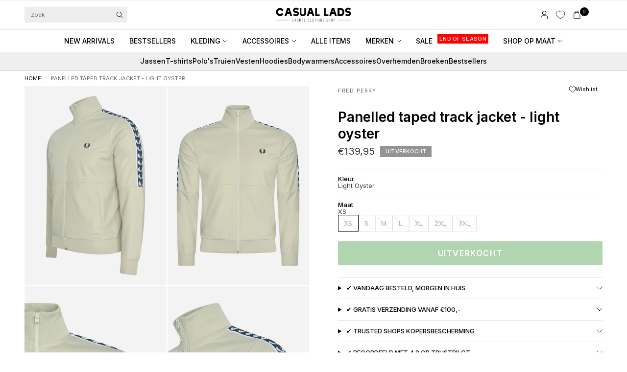

--- FILE ---
content_type: text/html; charset=utf-8
request_url: https://casuallads.fr/products/fred-perry-ss22-panelled-taped-track-jacket-light-oyster
body_size: 52149
content:
<!doctype html><html class="no-js" lang="nl" dir="ltr">
<head>

    <!-- Google Tag Manager -->
<script>(function(w,d,s,l,i){w[l]=w[l]||[];w[l].push({'gtm.start':
new Date().getTime(),event:'gtm.js'});var f=d.getElementsByTagName(s)[0],
j=d.createElement(s),dl=l!='dataLayer'?'&l='+l:'';j.async=true;j.src=
'https://www.googletagmanager.com/gtm.js?id='+i+dl;f.parentNode.insertBefore(j,f);
})(window,document,'script','dataLayer','GTM-WRFN687');</script>
<!-- End Google Tag Manager -->
  
	<meta charset="utf-8">
	<meta http-equiv="X-UA-Compatible" content="IE=edge,chrome=1">
	<meta name="viewport" content="width=device-width, initial-scale=1, maximum-scale=5, viewport-fit=cover">
	<meta name="theme-color" content="#ffffff">
	<link rel="canonical" href="https://casuallads.nl/products/fred-perry-ss22-panelled-taped-track-jacket-light-oyster">
	<link rel="preconnect" href="https://cdn.shopify.com" crossorigin>
	<link rel="preload" as="style" href="//casuallads.fr/cdn/shop/t/270/assets/app.css?v=29347945894161537681768105605">
<link rel="preload" as="style" href="//casuallads.fr/cdn/shop/t/270/assets/product.css?v=39875570412958881231763019245">
<link rel="preload" as="image" href="//casuallads.fr/cdn/shop/products/CasualLads25_46bec9e0-32e7-423e-b11b-cde46b9ff35a.jpg?v=1741796515&width=375" imagesrcset="//casuallads.fr/cdn/shop/products/CasualLads25_46bec9e0-32e7-423e-b11b-cde46b9ff35a.jpg?v=1741796515&width=375 375w,//casuallads.fr/cdn/shop/products/CasualLads25_46bec9e0-32e7-423e-b11b-cde46b9ff35a.jpg?v=1741796515&width=640 640w,//casuallads.fr/cdn/shop/products/CasualLads25_46bec9e0-32e7-423e-b11b-cde46b9ff35a.jpg?v=1741796515&width=960 960w,//casuallads.fr/cdn/shop/products/CasualLads25_46bec9e0-32e7-423e-b11b-cde46b9ff35a.jpg?v=1741796515&width=1280 1280w" imagesizes="auto">




<link href="//casuallads.fr/cdn/shop/t/270/assets/header.js?v=36357594973058244241762851086" as="script" rel="preload">
<link href="//casuallads.fr/cdn/shop/t/270/assets/vendor.min.js?v=155183056825146248701762851173" as="script" rel="preload">
<link href="//casuallads.fr/cdn/shop/t/270/assets/app.js?v=171856330696062434511762851044" as="script" rel="preload">


<script>
window.lazySizesConfig = window.lazySizesConfig || {};
window.lazySizesConfig.expand = 250;
window.lazySizesConfig.loadMode = 1;
window.lazySizesConfig.loadHidden = false;
</script>


	<link rel="icon" type="image/png" href="//casuallads.fr/cdn/shop/files/Casual_Lads_favicon_wit_64px_630e189b-1ac3-4f01-9b77-505689ad5c3f.webp?crop=center&height=32&v=1725009250&width=32">

	<title>
	Fred Perry bij Casual Lads - Voor 23:59 besteld is morgen in huis
	</title>

	
	<meta name="description" content="Fred Perry kleding online kopen? Je doet het bij Casual Lads! T-shirts, Truien, Vesten, Jassen en meer voor een scherpe prijs! Bekijk het aanbod.">
	
<link rel="preconnect" href="https://fonts.shopifycdn.com" crossorigin>

<meta property="og:site_name" content="Casual Lads">
<meta property="og:url" content="https://casuallads.nl/products/fred-perry-ss22-panelled-taped-track-jacket-light-oyster">
<meta property="og:title" content="Fred Perry bij Casual Lads - Voor 23:59 besteld is morgen in huis">
<meta property="og:type" content="product">
<meta property="og:description" content="Fred Perry kleding online kopen? Je doet het bij Casual Lads! T-shirts, Truien, Vesten, Jassen en meer voor een scherpe prijs! Bekijk het aanbod."><meta property="og:image" content="http://casuallads.fr/cdn/shop/products/CasualLads25_46bec9e0-32e7-423e-b11b-cde46b9ff35a.jpg?v=1741796515">
  <meta property="og:image:secure_url" content="https://casuallads.fr/cdn/shop/products/CasualLads25_46bec9e0-32e7-423e-b11b-cde46b9ff35a.jpg?v=1741796515">
  <meta property="og:image:width" content="1462">
  <meta property="og:image:height" content="2048"><meta property="og:price:amount" content="139,95">
  <meta property="og:price:currency" content="EUR"><meta name="twitter:card" content="summary_large_image">
<meta name="twitter:title" content="Fred Perry bij Casual Lads - Voor 23:59 besteld is morgen in huis">
<meta name="twitter:description" content="Fred Perry kleding online kopen? Je doet het bij Casual Lads! T-shirts, Truien, Vesten, Jassen en meer voor een scherpe prijs! Bekijk het aanbod.">


	<link href="//casuallads.fr/cdn/shop/t/270/assets/app.css?v=29347945894161537681768105605" rel="stylesheet" type="text/css" media="all" />

		<style>
.product-card--badges,
.badge,
.menu-item-badge {
	font-size: 11px;
	font-weight: 500;
 }
</style>

	<style data-shopify>
	@font-face {
  font-family: Inter;
  font-weight: 400;
  font-style: normal;
  font-display: swap;
  src: url("//casuallads.fr/cdn/fonts/inter/inter_n4.b2a3f24c19b4de56e8871f609e73ca7f6d2e2bb9.woff2") format("woff2"),
       url("//casuallads.fr/cdn/fonts/inter/inter_n4.af8052d517e0c9ffac7b814872cecc27ae1fa132.woff") format("woff");
}

@font-face {
  font-family: Inter;
  font-weight: 500;
  font-style: normal;
  font-display: swap;
  src: url("//casuallads.fr/cdn/fonts/inter/inter_n5.d7101d5e168594dd06f56f290dd759fba5431d97.woff2") format("woff2"),
       url("//casuallads.fr/cdn/fonts/inter/inter_n5.5332a76bbd27da00474c136abb1ca3cbbf259068.woff") format("woff");
}

@font-face {
  font-family: Inter;
  font-weight: 600;
  font-style: normal;
  font-display: swap;
  src: url("//casuallads.fr/cdn/fonts/inter/inter_n6.771af0474a71b3797eb38f3487d6fb79d43b6877.woff2") format("woff2"),
       url("//casuallads.fr/cdn/fonts/inter/inter_n6.88c903d8f9e157d48b73b7777d0642925bcecde7.woff") format("woff");
}

@font-face {
  font-family: Inter;
  font-weight: 400;
  font-style: italic;
  font-display: swap;
  src: url("//casuallads.fr/cdn/fonts/inter/inter_i4.feae1981dda792ab80d117249d9c7e0f1017e5b3.woff2") format("woff2"),
       url("//casuallads.fr/cdn/fonts/inter/inter_i4.62773b7113d5e5f02c71486623cf828884c85c6e.woff") format("woff");
}

@font-face {
  font-family: Inter;
  font-weight: 600;
  font-style: italic;
  font-display: swap;
  src: url("//casuallads.fr/cdn/fonts/inter/inter_i6.3bbe0fe1c7ee4f282f9c2e296f3e4401a48cbe19.woff2") format("woff2"),
       url("//casuallads.fr/cdn/fonts/inter/inter_i6.8bea21f57a10d5416ddf685e2c91682ec237876d.woff") format("woff");
}


		@font-face {
  font-family: Inter;
  font-weight: 600;
  font-style: normal;
  font-display: swap;
  src: url("//casuallads.fr/cdn/fonts/inter/inter_n6.771af0474a71b3797eb38f3487d6fb79d43b6877.woff2") format("woff2"),
       url("//casuallads.fr/cdn/fonts/inter/inter_n6.88c903d8f9e157d48b73b7777d0642925bcecde7.woff") format("woff");
}

@font-face {
  font-family: Inter;
  font-weight: 400;
  font-style: normal;
  font-display: swap;
  src: url("//casuallads.fr/cdn/fonts/inter/inter_n4.b2a3f24c19b4de56e8871f609e73ca7f6d2e2bb9.woff2") format("woff2"),
       url("//casuallads.fr/cdn/fonts/inter/inter_n4.af8052d517e0c9ffac7b814872cecc27ae1fa132.woff") format("woff");
}

h1,h2,h3,h4,h5,h6,
	.h1,.h2,.h3,.h4,.h5,.h6,
	.logolink.text-logo,
	.heading-font,
	.h1-xlarge,
	.h1-large,
	.customer-addresses .my-address .address-index {
		font-style: normal;
		font-weight: 600;
		font-family: Inter, sans-serif;
	}
	body,
	.body-font {
		font-style: normal;
		font-weight: 400;
		font-family: Inter, sans-serif;
	}
	:root {
		--mobile-swipe-width: calc(90vw - 30px);
		--font-body-scale: 1.0;
		--font-body-line-height-scale: 1.0;
		--font-body-letter-spacing: 0.0em;
		--font-body-medium-weight: 500;
    --font-body-bold-weight: 600;
		--font-announcement-scale: 1.0;
		--font-heading-scale: 1.0;
		--font-heading-line-height-scale: 1.0;
		--font-heading-line-height-scale-large: 1.1;
		--font-heading-letter-spacing: 0.0em;
		--font-navigation-scale: 1.0;
		--font-product-title-scale: 1.0;
		--font-product-title-line-height-scale: 1.0;
		--button-letter-spacing: 0.1em;

		--bg-body: #ffffff;
		--bg-body-rgb: 255,255,255;
		--bg-body-darken: #f7f7f7;
		--payment-terms-background-color: #ffffff;
		--color-body: #000000;
		--color-body-rgb: 0,0,0;
		--color-border: rgba(var(--color-body-rgb), 0.1);
		--color-accent: #000000;
		--color-accent-rgb: 0,0,0;
		--color-heading: #000000;
		--color-heading-rgb: 0,0,0;
		--color-overlay: #000000;
		--color-overlay-rgb: 0,0,0;

		--shopify-accelerated-checkout-button-block-size: 44px;
		--shopify-accelerated-checkout-inline-alignment: center;
		--shopify-accelerated-checkout-skeleton-animation-duration: 0.25s;

		--color-announcement-bar-text: #ffffff;
		--color-announcement-bar-bg: #000000;

		--color-header-bg: #ffffff;
		--color-header-bg-rgb: 255,255,255;
		--color-header-text: #000000;
		--color-header-text-rgb: 0,0,0;

		--solid-button-background: #3c963d;
		--solid-button-background-hover: #327d33;
		--solid-button-background-accent-hover:  #000000;
		--button-border-radius: 0px;
		--shopify-accelerated-checkout-button-border-radius: 0px;

		--color-price: #3d3d3d;
		--color-price-discounted: #d83f3f;
		--color-star: #ce7979;
		--color-dots: #151515;

		--color-inventory-instock: #3c963d;
		--color-inventory-lowstock: #ff0000;

		--section-spacing-mobile: 20px;
		--section-spacing-desktop: 30px;

		--color-badge-text: #ffffff;
		--color-badge-sold-out: #939393;
		--color-badge-sale: #ff0000;
		
		--color-badge-preorder: #369d65;
		--badge-corner-radius: 0px;

		--color-footer-text: #ffffff;
		--color-footer-text-rgb: 255,255,255;
		--color-footer-bg: #000000;
	}



</style>


	<script>
		window.theme = window.theme || {};
		theme = {
			settings: {
				money_with_currency_format:"€{{amount_with_comma_separator}}",
				cart_drawer:true,
				product_id: 6915864166463,
				animation_easing: 'power1.out'
			},
			routes: {
				root_url: '/',
				cart_url: '/cart',
				cart_add_url: '/cart/add',
				search_url: '/search',
				cart_change_url: '/cart/change',
				cart_update_url: '/cart/update',
				cart_clear_url: '/cart/clear',
				predictive_search_url: '/search/suggest',
			},
			variantStrings: {
        addToCart: `VOEG TOE AAN WINKELWAGEN`,
        soldOut: `Uitverkocht`,
        unavailable: `Niet beschikbaar`,
        preOrder: `Vooruitbestellen`,
      },
			strings: {
				requiresTerms: `U moet akkoord gaan met de algemene voorwaarden van verkoop om af te rekenen`,
				showMore: `Meer tonen`,
				showLess: `Minder tonen`,
				showFilters: `Filters tonen`,
				shippingEstimatorNoResults: `Sorry, we verzenden niet naar uw adres.`,
				shippingEstimatorOneResult: `Er is één verzendtarief voor uw adres:`,
				shippingEstimatorMultipleResults: `Er zijn meerdere verzendtarieven voor uw adres:`,
				shippingEstimatorError: `Er is een of meer fouten opgetreden bij het ophalen van verzendtarieven:`
			}
		};
	</script>
	<script>window.performance && window.performance.mark && window.performance.mark('shopify.content_for_header.start');</script><meta id="shopify-digital-wallet" name="shopify-digital-wallet" content="/25286152/digital_wallets/dialog">
<meta name="shopify-checkout-api-token" content="1d666e79a641bf6ad9081040e6bb7bfe">
<meta id="in-context-paypal-metadata" data-shop-id="25286152" data-venmo-supported="false" data-environment="production" data-locale="nl_NL" data-paypal-v4="true" data-currency="EUR">
<link rel="alternate" hreflang="x-default" href="https://casuallads.nl/products/fred-perry-ss22-panelled-taped-track-jacket-light-oyster">
<link rel="alternate" hreflang="nl" href="https://casuallads.nl/products/fred-perry-ss22-panelled-taped-track-jacket-light-oyster">
<link rel="alternate" hreflang="en-MA" href="https://casuallads.com/products/fred-perry-ss22-panelled-taped-track-jacket-light-oyster">
<link rel="alternate" hreflang="en-AW" href="https://casuallads.com/products/fred-perry-ss22-panelled-taped-track-jacket-light-oyster">
<link rel="alternate" hreflang="en-CW" href="https://casuallads.com/products/fred-perry-ss22-panelled-taped-track-jacket-light-oyster">
<link rel="alternate" hreflang="en-DO" href="https://casuallads.com/products/fred-perry-ss22-panelled-taped-track-jacket-light-oyster">
<link rel="alternate" hreflang="en-AL" href="https://casuallads.com/products/fred-perry-ss22-panelled-taped-track-jacket-light-oyster">
<link rel="alternate" hreflang="en-AD" href="https://casuallads.com/products/fred-perry-ss22-panelled-taped-track-jacket-light-oyster">
<link rel="alternate" hreflang="en-BY" href="https://casuallads.com/products/fred-perry-ss22-panelled-taped-track-jacket-light-oyster">
<link rel="alternate" hreflang="en-BA" href="https://casuallads.com/products/fred-perry-ss22-panelled-taped-track-jacket-light-oyster">
<link rel="alternate" hreflang="en-BG" href="https://casuallads.com/products/fred-perry-ss22-panelled-taped-track-jacket-light-oyster">
<link rel="alternate" hreflang="en-HR" href="https://casuallads.com/products/fred-perry-ss22-panelled-taped-track-jacket-light-oyster">
<link rel="alternate" hreflang="en-CY" href="https://casuallads.com/products/fred-perry-ss22-panelled-taped-track-jacket-light-oyster">
<link rel="alternate" hreflang="en-CZ" href="https://casuallads.com/products/fred-perry-ss22-panelled-taped-track-jacket-light-oyster">
<link rel="alternate" hreflang="en-DK" href="https://casuallads.com/products/fred-perry-ss22-panelled-taped-track-jacket-light-oyster">
<link rel="alternate" hreflang="en-EE" href="https://casuallads.com/products/fred-perry-ss22-panelled-taped-track-jacket-light-oyster">
<link rel="alternate" hreflang="en-FI" href="https://casuallads.com/products/fred-perry-ss22-panelled-taped-track-jacket-light-oyster">
<link rel="alternate" hreflang="en-GE" href="https://casuallads.com/products/fred-perry-ss22-panelled-taped-track-jacket-light-oyster">
<link rel="alternate" hreflang="en-GI" href="https://casuallads.com/products/fred-perry-ss22-panelled-taped-track-jacket-light-oyster">
<link rel="alternate" hreflang="en-GR" href="https://casuallads.com/products/fred-perry-ss22-panelled-taped-track-jacket-light-oyster">
<link rel="alternate" hreflang="en-GL" href="https://casuallads.com/products/fred-perry-ss22-panelled-taped-track-jacket-light-oyster">
<link rel="alternate" hreflang="en-HU" href="https://casuallads.com/products/fred-perry-ss22-panelled-taped-track-jacket-light-oyster">
<link rel="alternate" hreflang="en-IS" href="https://casuallads.com/products/fred-perry-ss22-panelled-taped-track-jacket-light-oyster">
<link rel="alternate" hreflang="en-IE" href="https://casuallads.com/products/fred-perry-ss22-panelled-taped-track-jacket-light-oyster">
<link rel="alternate" hreflang="en-IT" href="https://casuallads.com/products/fred-perry-ss22-panelled-taped-track-jacket-light-oyster">
<link rel="alternate" hreflang="en-XK" href="https://casuallads.com/products/fred-perry-ss22-panelled-taped-track-jacket-light-oyster">
<link rel="alternate" hreflang="en-LV" href="https://casuallads.com/products/fred-perry-ss22-panelled-taped-track-jacket-light-oyster">
<link rel="alternate" hreflang="en-LI" href="https://casuallads.com/products/fred-perry-ss22-panelled-taped-track-jacket-light-oyster">
<link rel="alternate" hreflang="en-LT" href="https://casuallads.com/products/fred-perry-ss22-panelled-taped-track-jacket-light-oyster">
<link rel="alternate" hreflang="en-LU" href="https://casuallads.com/products/fred-perry-ss22-panelled-taped-track-jacket-light-oyster">
<link rel="alternate" hreflang="en-MK" href="https://casuallads.com/products/fred-perry-ss22-panelled-taped-track-jacket-light-oyster">
<link rel="alternate" hreflang="en-MT" href="https://casuallads.com/products/fred-perry-ss22-panelled-taped-track-jacket-light-oyster">
<link rel="alternate" hreflang="en-MD" href="https://casuallads.com/products/fred-perry-ss22-panelled-taped-track-jacket-light-oyster">
<link rel="alternate" hreflang="en-MC" href="https://casuallads.com/products/fred-perry-ss22-panelled-taped-track-jacket-light-oyster">
<link rel="alternate" hreflang="en-ME" href="https://casuallads.com/products/fred-perry-ss22-panelled-taped-track-jacket-light-oyster">
<link rel="alternate" hreflang="en-NO" href="https://casuallads.com/products/fred-perry-ss22-panelled-taped-track-jacket-light-oyster">
<link rel="alternate" hreflang="en-PL" href="https://casuallads.com/products/fred-perry-ss22-panelled-taped-track-jacket-light-oyster">
<link rel="alternate" hreflang="en-PT" href="https://casuallads.com/products/fred-perry-ss22-panelled-taped-track-jacket-light-oyster">
<link rel="alternate" hreflang="en-RO" href="https://casuallads.com/products/fred-perry-ss22-panelled-taped-track-jacket-light-oyster">
<link rel="alternate" hreflang="en-RS" href="https://casuallads.com/products/fred-perry-ss22-panelled-taped-track-jacket-light-oyster">
<link rel="alternate" hreflang="en-SK" href="https://casuallads.com/products/fred-perry-ss22-panelled-taped-track-jacket-light-oyster">
<link rel="alternate" hreflang="en-SI" href="https://casuallads.com/products/fred-perry-ss22-panelled-taped-track-jacket-light-oyster">
<link rel="alternate" hreflang="en-ES" href="https://casuallads.com/products/fred-perry-ss22-panelled-taped-track-jacket-light-oyster">
<link rel="alternate" hreflang="en-SE" href="https://casuallads.com/products/fred-perry-ss22-panelled-taped-track-jacket-light-oyster">
<link rel="alternate" hreflang="en-CH" href="https://casuallads.com/products/fred-perry-ss22-panelled-taped-track-jacket-light-oyster">
<link rel="alternate" hreflang="en-TR" href="https://casuallads.com/products/fred-perry-ss22-panelled-taped-track-jacket-light-oyster">
<link rel="alternate" hreflang="en-GB" href="https://casuallads.com/products/fred-perry-ss22-panelled-taped-track-jacket-light-oyster">
<link rel="alternate" hreflang="en-VA" href="https://casuallads.com/products/fred-perry-ss22-panelled-taped-track-jacket-light-oyster">
<link rel="alternate" hreflang="en-AU" href="https://casuallads.com/products/fred-perry-ss22-panelled-taped-track-jacket-light-oyster">
<link rel="alternate" hreflang="en-NZ" href="https://casuallads.com/products/fred-perry-ss22-panelled-taped-track-jacket-light-oyster">
<link rel="alternate" hreflang="en-CA" href="https://casuallads.com/products/fred-perry-ss22-panelled-taped-track-jacket-light-oyster">
<link rel="alternate" hreflang="en-MX" href="https://casuallads.com/products/fred-perry-ss22-panelled-taped-track-jacket-light-oyster">
<link rel="alternate" hreflang="en-US" href="https://casuallads.com/products/fred-perry-ss22-panelled-taped-track-jacket-light-oyster">
<link rel="alternate" hreflang="en-AR" href="https://casuallads.com/products/fred-perry-ss22-panelled-taped-track-jacket-light-oyster">
<link rel="alternate" hreflang="en-BR" href="https://casuallads.com/products/fred-perry-ss22-panelled-taped-track-jacket-light-oyster">
<link rel="alternate" hreflang="en-BQ" href="https://casuallads.com/products/fred-perry-ss22-panelled-taped-track-jacket-light-oyster">
<link rel="alternate" hreflang="de-AT" href="https://casuallads.de/products/fred-perry-ss22-panelled-taped-track-jacket-light-oyster">
<link rel="alternate" hreflang="de-DE" href="https://casuallads.de/products/fred-perry-ss22-panelled-taped-track-jacket-light-oyster">
<link rel="alternate" type="application/json+oembed" href="https://casuallads.nl/products/fred-perry-ss22-panelled-taped-track-jacket-light-oyster.oembed">
<script async="async" src="/checkouts/internal/preloads.js?locale=nl-NL"></script>
<script id="apple-pay-shop-capabilities" type="application/json">{"shopId":25286152,"countryCode":"NL","currencyCode":"EUR","merchantCapabilities":["supports3DS"],"merchantId":"gid:\/\/shopify\/Shop\/25286152","merchantName":"Casual Lads","requiredBillingContactFields":["postalAddress","email"],"requiredShippingContactFields":["postalAddress","email"],"shippingType":"shipping","supportedNetworks":["visa","maestro","masterCard","amex"],"total":{"type":"pending","label":"Casual Lads","amount":"1.00"},"shopifyPaymentsEnabled":true,"supportsSubscriptions":true}</script>
<script id="shopify-features" type="application/json">{"accessToken":"1d666e79a641bf6ad9081040e6bb7bfe","betas":["rich-media-storefront-analytics"],"domain":"casuallads.fr","predictiveSearch":true,"shopId":25286152,"locale":"nl"}</script>
<script>var Shopify = Shopify || {};
Shopify.shop = "casual-lads.myshopify.com";
Shopify.locale = "nl";
Shopify.currency = {"active":"EUR","rate":"1.0"};
Shopify.country = "NL";
Shopify.theme = {"name":"Theme Develop V2","id":182470443342,"schema_name":"Ascension","schema_version":"2.1.0","theme_store_id":3223,"role":"main"};
Shopify.theme.handle = "null";
Shopify.theme.style = {"id":null,"handle":null};
Shopify.cdnHost = "casuallads.fr/cdn";
Shopify.routes = Shopify.routes || {};
Shopify.routes.root = "/";</script>
<script type="module">!function(o){(o.Shopify=o.Shopify||{}).modules=!0}(window);</script>
<script>!function(o){function n(){var o=[];function n(){o.push(Array.prototype.slice.apply(arguments))}return n.q=o,n}var t=o.Shopify=o.Shopify||{};t.loadFeatures=n(),t.autoloadFeatures=n()}(window);</script>
<script id="shop-js-analytics" type="application/json">{"pageType":"product"}</script>
<script defer="defer" async type="module" src="//casuallads.fr/cdn/shopifycloud/shop-js/modules/v2/client.init-shop-cart-sync_temwk-5i.nl.esm.js"></script>
<script defer="defer" async type="module" src="//casuallads.fr/cdn/shopifycloud/shop-js/modules/v2/chunk.common_CCZ-xm-Q.esm.js"></script>
<script type="module">
  await import("//casuallads.fr/cdn/shopifycloud/shop-js/modules/v2/client.init-shop-cart-sync_temwk-5i.nl.esm.js");
await import("//casuallads.fr/cdn/shopifycloud/shop-js/modules/v2/chunk.common_CCZ-xm-Q.esm.js");

  window.Shopify.SignInWithShop?.initShopCartSync?.({"fedCMEnabled":true,"windoidEnabled":true});

</script>
<script>(function() {
  var isLoaded = false;
  function asyncLoad() {
    if (isLoaded) return;
    isLoaded = true;
    var urls = ["https:\/\/ecommplugins-scripts.trustpilot.com\/v2.1\/js\/header.min.js?settings=eyJrZXkiOiJlcG1RejJyZjRyUVhsd09SIiwicyI6Im5vbmUifQ==\u0026v=2.5\u0026shop=casual-lads.myshopify.com","https:\/\/ecommplugins-trustboxsettings.trustpilot.com\/casual-lads.myshopify.com.js?settings=1629975189708\u0026shop=casual-lads.myshopify.com","https:\/\/widget.trustpilot.com\/bootstrap\/v5\/tp.widget.sync.bootstrap.min.js?shop=casual-lads.myshopify.com","https:\/\/d26ky332zktp97.cloudfront.net\/shops\/b86xHhiR5XJiQNx96\/colibrius-m.js?shop=casual-lads.myshopify.com","https:\/\/tseish-app.connect.trustedshops.com\/esc.js?apiBaseUrl=aHR0cHM6Ly90c2Vpc2gtYXBwLmNvbm5lY3QudHJ1c3RlZHNob3BzLmNvbQ==\u0026instanceId=Y2FzdWFsLWxhZHMubXlzaG9waWZ5LmNvbQ==\u0026shop=casual-lads.myshopify.com","\/\/cdn.app.metorik.com\/js\/shopify\/mtk.js?shop=casual-lads.myshopify.com"];
    for (var i = 0; i < urls.length; i++) {
      var s = document.createElement('script');
      s.type = 'text/javascript';
      s.async = true;
      s.src = urls[i];
      var x = document.getElementsByTagName('script')[0];
      x.parentNode.insertBefore(s, x);
    }
  };
  if(window.attachEvent) {
    window.attachEvent('onload', asyncLoad);
  } else {
    window.addEventListener('load', asyncLoad, false);
  }
})();</script>
<script id="__st">var __st={"a":25286152,"offset":3600,"reqid":"d571f440-591d-4000-b56d-cb756ae1c1c1-1768968135","pageurl":"casuallads.fr\/products\/fred-perry-ss22-panelled-taped-track-jacket-light-oyster","u":"be7e4c60e2d6","p":"product","rtyp":"product","rid":6915864166463};</script>
<script>window.ShopifyPaypalV4VisibilityTracking = true;</script>
<script id="captcha-bootstrap">!function(){'use strict';const t='contact',e='account',n='new_comment',o=[[t,t],['blogs',n],['comments',n],[t,'customer']],c=[[e,'customer_login'],[e,'guest_login'],[e,'recover_customer_password'],[e,'create_customer']],r=t=>t.map((([t,e])=>`form[action*='/${t}']:not([data-nocaptcha='true']) input[name='form_type'][value='${e}']`)).join(','),a=t=>()=>t?[...document.querySelectorAll(t)].map((t=>t.form)):[];function s(){const t=[...o],e=r(t);return a(e)}const i='password',u='form_key',d=['recaptcha-v3-token','g-recaptcha-response','h-captcha-response',i],f=()=>{try{return window.sessionStorage}catch{return}},m='__shopify_v',_=t=>t.elements[u];function p(t,e,n=!1){try{const o=window.sessionStorage,c=JSON.parse(o.getItem(e)),{data:r}=function(t){const{data:e,action:n}=t;return t[m]||n?{data:e,action:n}:{data:t,action:n}}(c);for(const[e,n]of Object.entries(r))t.elements[e]&&(t.elements[e].value=n);n&&o.removeItem(e)}catch(o){console.error('form repopulation failed',{error:o})}}const l='form_type',E='cptcha';function T(t){t.dataset[E]=!0}const w=window,h=w.document,L='Shopify',v='ce_forms',y='captcha';let A=!1;((t,e)=>{const n=(g='f06e6c50-85a8-45c8-87d0-21a2b65856fe',I='https://cdn.shopify.com/shopifycloud/storefront-forms-hcaptcha/ce_storefront_forms_captcha_hcaptcha.v1.5.2.iife.js',D={infoText:'Beschermd door hCaptcha',privacyText:'Privacy',termsText:'Voorwaarden'},(t,e,n)=>{const o=w[L][v],c=o.bindForm;if(c)return c(t,g,e,D).then(n);var r;o.q.push([[t,g,e,D],n]),r=I,A||(h.body.append(Object.assign(h.createElement('script'),{id:'captcha-provider',async:!0,src:r})),A=!0)});var g,I,D;w[L]=w[L]||{},w[L][v]=w[L][v]||{},w[L][v].q=[],w[L][y]=w[L][y]||{},w[L][y].protect=function(t,e){n(t,void 0,e),T(t)},Object.freeze(w[L][y]),function(t,e,n,w,h,L){const[v,y,A,g]=function(t,e,n){const i=e?o:[],u=t?c:[],d=[...i,...u],f=r(d),m=r(i),_=r(d.filter((([t,e])=>n.includes(e))));return[a(f),a(m),a(_),s()]}(w,h,L),I=t=>{const e=t.target;return e instanceof HTMLFormElement?e:e&&e.form},D=t=>v().includes(t);t.addEventListener('submit',(t=>{const e=I(t);if(!e)return;const n=D(e)&&!e.dataset.hcaptchaBound&&!e.dataset.recaptchaBound,o=_(e),c=g().includes(e)&&(!o||!o.value);(n||c)&&t.preventDefault(),c&&!n&&(function(t){try{if(!f())return;!function(t){const e=f();if(!e)return;const n=_(t);if(!n)return;const o=n.value;o&&e.removeItem(o)}(t);const e=Array.from(Array(32),(()=>Math.random().toString(36)[2])).join('');!function(t,e){_(t)||t.append(Object.assign(document.createElement('input'),{type:'hidden',name:u})),t.elements[u].value=e}(t,e),function(t,e){const n=f();if(!n)return;const o=[...t.querySelectorAll(`input[type='${i}']`)].map((({name:t})=>t)),c=[...d,...o],r={};for(const[a,s]of new FormData(t).entries())c.includes(a)||(r[a]=s);n.setItem(e,JSON.stringify({[m]:1,action:t.action,data:r}))}(t,e)}catch(e){console.error('failed to persist form',e)}}(e),e.submit())}));const S=(t,e)=>{t&&!t.dataset[E]&&(n(t,e.some((e=>e===t))),T(t))};for(const o of['focusin','change'])t.addEventListener(o,(t=>{const e=I(t);D(e)&&S(e,y())}));const B=e.get('form_key'),M=e.get(l),P=B&&M;t.addEventListener('DOMContentLoaded',(()=>{const t=y();if(P)for(const e of t)e.elements[l].value===M&&p(e,B);[...new Set([...A(),...v().filter((t=>'true'===t.dataset.shopifyCaptcha))])].forEach((e=>S(e,t)))}))}(h,new URLSearchParams(w.location.search),n,t,e,['guest_login'])})(!0,!0)}();</script>
<script integrity="sha256-4kQ18oKyAcykRKYeNunJcIwy7WH5gtpwJnB7kiuLZ1E=" data-source-attribution="shopify.loadfeatures" defer="defer" src="//casuallads.fr/cdn/shopifycloud/storefront/assets/storefront/load_feature-a0a9edcb.js" crossorigin="anonymous"></script>
<script data-source-attribution="shopify.dynamic_checkout.dynamic.init">var Shopify=Shopify||{};Shopify.PaymentButton=Shopify.PaymentButton||{isStorefrontPortableWallets:!0,init:function(){window.Shopify.PaymentButton.init=function(){};var t=document.createElement("script");t.src="https://casuallads.fr/cdn/shopifycloud/portable-wallets/latest/portable-wallets.nl.js",t.type="module",document.head.appendChild(t)}};
</script>
<script data-source-attribution="shopify.dynamic_checkout.buyer_consent">
  function portableWalletsHideBuyerConsent(e){var t=document.getElementById("shopify-buyer-consent"),n=document.getElementById("shopify-subscription-policy-button");t&&n&&(t.classList.add("hidden"),t.setAttribute("aria-hidden","true"),n.removeEventListener("click",e))}function portableWalletsShowBuyerConsent(e){var t=document.getElementById("shopify-buyer-consent"),n=document.getElementById("shopify-subscription-policy-button");t&&n&&(t.classList.remove("hidden"),t.removeAttribute("aria-hidden"),n.addEventListener("click",e))}window.Shopify?.PaymentButton&&(window.Shopify.PaymentButton.hideBuyerConsent=portableWalletsHideBuyerConsent,window.Shopify.PaymentButton.showBuyerConsent=portableWalletsShowBuyerConsent);
</script>
<script data-source-attribution="shopify.dynamic_checkout.cart.bootstrap">document.addEventListener("DOMContentLoaded",(function(){function t(){return document.querySelector("shopify-accelerated-checkout-cart, shopify-accelerated-checkout")}if(t())Shopify.PaymentButton.init();else{new MutationObserver((function(e,n){t()&&(Shopify.PaymentButton.init(),n.disconnect())})).observe(document.body,{childList:!0,subtree:!0})}}));
</script>
<link id="shopify-accelerated-checkout-styles" rel="stylesheet" media="screen" href="https://casuallads.fr/cdn/shopifycloud/portable-wallets/latest/accelerated-checkout-backwards-compat.css" crossorigin="anonymous">
<style id="shopify-accelerated-checkout-cart">
        #shopify-buyer-consent {
  margin-top: 1em;
  display: inline-block;
  width: 100%;
}

#shopify-buyer-consent.hidden {
  display: none;
}

#shopify-subscription-policy-button {
  background: none;
  border: none;
  padding: 0;
  text-decoration: underline;
  font-size: inherit;
  cursor: pointer;
}

#shopify-subscription-policy-button::before {
  box-shadow: none;
}

      </style>

<script>window.performance && window.performance.mark && window.performance.mark('shopify.content_for_header.end');</script> <!-- Header hook for plugins -->

	<script>document.documentElement.className = document.documentElement.className.replace('no-js', 'js');</script>
	
<!-- BEGIN app block: shopify://apps/geo-pro-geolocation/blocks/geopro/16fc5313-7aee-4e90-ac95-f50fc7c8b657 --><!-- This snippet is used to load Geo:Pro data on the storefront -->
<meta class='geo-ip' content='[base64]'>
<!-- This snippet initializes the plugin -->
<script async>
  try {
    const loadGeoPro=()=>{let e=e=>{if(!e||e.isCrawler||"success"!==e.message){window.geopro_cancel="1";return}let o=e.isAdmin?"el-geoip-location-admin":"el-geoip-location",s=Date.now()+864e5;localStorage.setItem(o,JSON.stringify({value:e.data,expires:s})),e.isAdmin&&localStorage.setItem("el-geoip-admin",JSON.stringify({value:"1",expires:s}))},o=new XMLHttpRequest;o.open("GET","https://geo.geoproapp.com?x-api-key=91e359ab7-2b63-539e-1de2-c4bf731367a7",!0),o.responseType="json",o.onload=()=>e(200===o.status?o.response:null),o.send()},load=!["el-geoip-location-admin","el-geoip-location"].some(e=>{try{let o=JSON.parse(localStorage.getItem(e));return o&&o.expires>Date.now()}catch(s){return!1}});load&&loadGeoPro();
  } catch(e) {
    console.warn('Geo:Pro error', e);
    window.geopro_cancel = '1';
  }
</script>
<script src="https://cdn.shopify.com/extensions/019b746b-26da-7a64-a671-397924f34f11/easylocation-195/assets/easylocation-storefront.min.js" type="text/javascript" async></script>


<!-- END app block --><!-- BEGIN app block: shopify://apps/analyzify-ga4-ads-tracking/blocks/app-embed-v4/69637cfd-dd6f-4511-aa97-7037cfb5515c -->


<!-- BEGIN app snippet: an_analyzify_settings -->







<script defer>
  // AN_ANALYZIFY_SETTINGS
  (() => {
    try {
      const startTime = performance.now();
      window.analyzify = window.analyzify || {};
  
      window.analyzify.log = (t, groupName, nestedGroupName) => {
        try {
          const styles = {
            default: 'color:#fff;background:#413389;',
            an_analyzify: 'color:#fff;background:#1f77b4;', 
            an_analyzify_settings: 'color:#fff;background:#ff7f0e;', 
            an_fb: 'color:#fff;background:#2ca02c;', 
            an_criteo: 'color:#fff;background:#d62728;', 
            an_bing: 'color:#fff;background:#9467bd;', 
            an_clarity: 'color:#fff;background:#8c564b;', 
            an_hotjar: 'color:#fff;background:#8c564b;', 
            an_gtm: 'color:#fff;background:#e377c2;', 
            an_klaviyo: 'color:#fff;background:#7f7f7f;', 
            an_pinterest: 'color:#fff;background:#bcbd22;', 
            an_rebuy: 'color:#fff;background:#17becf;', 
            an_tiktok: 'color:#fff;background:#ffbb78;', 
            an_x: 'color:#fff;background:#98df8a;', 
            an_consent: 'color:#fff;background:#ff9896;' 
          };

          if (window.analyzify.logging && t != null) {
            const style = styles[groupName] || styles['default'];
            console.log(`%c[${groupName || 'Analyzify'}]${nestedGroupName ? ` ${nestedGroupName}` : ''}`, style, t);
            analyzify.logs.push(t);
            if (analyzify?.stopAtLog) {
              debugger;
            }
          }
        } catch (error) {
          console.error("Error processing analyzify settings:", error);
        }
      }

      (() => {
        try {
          window.analyzify = {
            ...window.analyzify,
            logging: "" == "true",
            logs: [],
            testing_environment: false,
            consent_version: null,
            initial_load: {},
            variant_changed_with_view_item: false,
            chunk_size: 25,
            properties: {
              GTM: {
                status: true,
                id: "",
                multiple_view_item_list: false,
                feed_country: "",
                feed_region: "",
                feed_language: "",
                merchant_id: "",
                enhanced_params: true,
                replace_session_id: false,
                replace_gclid: false,
                variant_changed: true,
                generate_lead: true,
              },
              GADS: {
                status:false, 
                conversion_linker:false, 
                allow_ad_personalization_signals:false,
                ads_data_redaction:false,
                url_passthrough:false,
                primary: {
                  status:false,
                  id: "",
                  feed_country: "NL",
                  feed_region: "NL",
                  merchant_id: "",
                  feed_language: "",
                  product_id_format: "product_sku", 
                  replace_session_id:false,
                  replace_gclid:false,
                  remarketing: {
                    status:false,
                    gads_remarketing_id_format: "product_sku",
                    events: { 
                      view_item_list: false, 
                      view_item: false,
                      add_to_cart: false,
                      remove_from_cart: false,
                      begin_checkout: false,
                      purchase: false,
                      generate_lead: false,
                    }
                  },
                  conversions: {
                    view_item: {
                        status: false,
                        value: "",
                    },
                    add_to_cart: {
                        status: false,
                        value: "",
                    },
                    begin_checkout: {
                        status: false,
                        value: "",
                    },
                    purchase: {
                        status: false,
                        value: "",
                    },
                    generate_lead: {
                      status: false,
                      value: "",
                    }
                  }
                },
                secondary: {
                  status: false,
                  id: "",
                  feed_country: "",
                  feed_region: "",
                  merchant_id: "",
                  feed_language: "",
                  product_id_format: "product_sku",
                  remarketing: {
                    gads_remarketing_id_format: "product_sku",
                    status: false,
                    events: {
                      view_item_list: false,
                      view_item: false,
                      add_to_cart: false,
                      remove_from_cart: false,
                      begin_checkout: false,
                      purchase: false,
                      generate_lead: false,
                    }
                  },
                  conversions: {
                    view_item: {
                      status: false,
                      value: "",
                    },
                    add_to_cart:{
                      status: false,
                      value: "",
                    },
                    begin_checkout:{
                      status: false,
                      value: "",
                    },
                    purchase:{
                      status: false,
                      value: "",
                    },
                    generate_lead: {
                      status: false,
                      value: "",
                    }
                  }
                }
              },
              GA4: {
                status: false,
                multiple_view_item_list: false,
                enhanced_params: true,
                all_forms: false,
                primary: {
                  status: false,
                  id: "",
                  product_id_format: "product_sku",
                  replace_session_id: false,
                  events: {
                    variant_changed: true,
                    view_item_list: false,
                    select_item: false,
                    nav_click: false,
                    view_item: false,
                    add_to_cart: false,
                    add_to_wishlist: false,
                    view_cart: false,
                    remove_from_cart: false,
                    begin_checkout: false,
                    purchase: false,
                    generate_lead: true,
                    page_404: true,
                  }
                },
                secondary: {
                  status: false,
                  id: "",
                  product_id_format: "product_sku",
                  replace_session_id: false,
                  events: {
                      variant_changed: true,
                      view_item_list: false,
                      select_item: false,
                      nav_click: false,
                      view_item: false,
                      add_to_cart: false,
                      add_to_wishlist: false,
                      view_cart: false,
                      remove_from_cart: false,
                      begin_checkout: false,
                      purchase: false,
                      generate_lead: true, // @check & set: false
                      page_404: true,
                  }
                } 
              },
              X: {
                status: false,
                id:"",
                product_id_format: "product_sku",
                events:{
                    page_view: "",
                    add_to_cart: "",
                    begin_checkout: "",
                    search: ""
                }
              },
              BING: {
                status: false,
                id: "",
                product_id_format: "product_sku",
                events: {
                    home: true,
                    view_item: true,
                    view_item_list: true,
                    view_cart: true,
                    search: true,
                    add_to_cart: false,
                    begin_checkout: false,
                    purchase: false
                }
              },
              FACEBOOK: {
                status: false,
                all_forms: false,
                primary: {
                    status: false,
                    id: "",
                    product_id_format: "",
                    events: {
                        view_content: false,
                        view_collection: true,
                        search: false,
                        add_to_cart: false,
                        add_to_wishlist: false,
                        view_cart: true,
                        initiate_checkout: false,
                        add_payment_info: false,
                        generate_lead: true,
                        purchase: false,
                    }
                },
                secondary: {
                    status: false,
                    id: "",
                    product_id_format: "",
                    events: {
                        view_content: false,
                        view_collection: true,
                        search: false,
                        add_to_cart: false,
                        add_to_wishlist: false,
                        view_cart: true,
                        initiate_checkout: false,
                        add_payment_info: false,
                        generate_lead: true,
                        purchase: false,
                    }
                }
              },
              SERVERSIDE: {
                store_id: null,
                status: false,
                measurement_id: null,
                datalayer: false,
                endpoint: 'https://analyzifycdn.com/collect',
                testEndpoint: 'https://stag.analyzifycdn.com/collect', 
                azfy_attribution: 'dual',
                shop_domain: "casuallads.nl",
                all_forms: false,
                events: {
                    add_to_cart: false,
                    view_item: true,
                    page_view: true,
                    begin_checkout: false,
                    search: true,
                    generate_lead: true,
                },
                sendCartUpdateDebug: false,
              },
              PINTEREST:{
                status: false,
                id: "",
                product_id_format: "product_sku",
                events:{
                    view_item_list: false,
                    view_item: false,
                    add_to_cart: false,
                    purchase: false,
                }
              },
              CRITEO:{
                status: false,
                id: "",
                product_id_format: "product_sku",
                events:{
                    view_item_list: false,
                    view_item: false,
                    add_to_cart: false,
                    view_cart: false,
                    purchase: false,
                }
              },
              CLARITY:{
                status: false,
                id: "",
                events: {
                  view_item: false,
                  view_item_list: false,
                  view_cart: false,
                  add_to_cart: false,
                  add_to_wishlist: false,
                  remove_from_cart: false,
                  begin_checkout: false,
                  search: false,
                }
              },
              HOTJAR:{
                status: false,
                id: "",
                events: {
                  view_item: false,
                  view_item_list: false,
                  view_cart: false,
                  add_to_cart: false,
                  add_to_wishlist: false,
                  remove_from_cart: false,
                  begin_checkout: false,
                  search: false,
                }
              },             
              SNAPCHAT:{
                status: false,
                id: "",
                events: {
                  view_item: false,
                  add_to_cart: false,
                  initiate_checkout: false,
                },
                product_id_format: "product_sku",
              },
              KLAVIYO:{
                status: false,
                id: "",
                product_id_format: "product_sku",
                events:{
                    subscribe: false, // did not seem to be defined in the settings
                    view_item_list: false,
                    view_item: false,
                    add_to_cart: false,
                    add_to_wishlist: true,
                    begin_checkout: false,
                    search: false,
                    purchase: false, // did not seem to be defined in the settings
                }
              },
              
              TIKTOK:{
                status: false,
                id: "",
                product_id_format: "product_sku",
                all_forms: false,
                events:{
                    view_item: false,
                    add_to_cart: false,
                    begin_checkout: false,
                    search: false,
                    purchase: false,
                    generate_lead: true,
                }
              }
            },
            send_unhashed_email: false,
            hide_raw_userdata: false,
            feed_region: 'NL',
            feed_country: 'NL',
            debug_mode: false,
            rebuy_atc_rfc: false,
            pageFly: false,
            user_id_format: "cid",
            send_user_id: true,
            addedProduct: null
          }
        } catch (error) {
          console.error("Error processing analyzify settings:", error);
        }
      })();

      window.analyzify_custom_classes = 'null';
      window.analyzify_measurement_id = '';
      window.analyzify_measurement_id_v3 = 'G-NV7FLK2HK6';
      window.analyzify.gtag_config = {};

      // @check
      window.collection_sku_list = [
        
      ];

      window.analyzify.cart_attributes = null;
      window.analyzify.eventId = null;
      window.analyzify.cart_id = null;
      window.analyzify.sh_info_obj = {};

      // @check
      const orders = [
        
      ];
      // @check
      const totalOrderPrice = orders.reduce((acc, price) => acc + price, 0);

      window.analyzify.shopify_customer  = {
        
        type: 'visitor',
        
      };

      // @check
      window.analyzify.shopify_template = 'product';

      (() => {
        try {
          
            window.analyzify.getProductObj = (() => {
              try {
                return {
                  product: {"id":6915864166463,"title":"Panelled taped track jacket - light oyster","handle":"fred-perry-ss22-panelled-taped-track-jacket-light-oyster","description":"\u003cp\u003eHet Panelled Taped Track Jacket is een alternatieve uitvoering van het klassieke Fred Perry trainingsjack. De merkdetails op de schouders en bovenarmen springen het meest in het oog bij dit sportieve vest. Daarnaast is dit fraaie kledingstuk voorzien van een hoge kraag, geribbelde manchetten en -zoom en twee zakken. Uiteraard vind je het logo van Fred Perry terug op de linkerborst.\u003c\/p\u003e","published_at":"2022-05-12T14:13:51+02:00","created_at":"2022-04-05T17:40:27+02:00","vendor":"Fred Perry","type":"Vesten","tags":["2022-Q1-Q2","Black Friday","bovenkleding","FPQ2","kleding","no-tag-0308","sale15new","sale26","ss22sale","summer-shop","truien-en-vesten"],"price":13995,"price_min":13995,"price_max":13995,"available":false,"price_varies":false,"compare_at_price":null,"compare_at_price_min":0,"compare_at_price_max":0,"compare_at_price_varies":false,"variants":[{"id":39646518345791,"title":"Light Oyster \/ XS","option1":"Light Oyster","option2":"XS","option3":null,"sku":null,"requires_shipping":true,"taxable":true,"featured_image":null,"available":false,"name":"Panelled taped track jacket - light oyster - Light Oyster \/ XS","public_title":"Light Oyster \/ XS","options":["Light Oyster","XS"],"price":13995,"weight":0,"compare_at_price":null,"inventory_quantity":0,"inventory_management":"shopify","inventory_policy":"deny","barcode":null,"requires_selling_plan":false,"selling_plan_allocations":[]},{"id":39646518378559,"title":"Light Oyster \/ S","option1":"Light Oyster","option2":"S","option3":null,"sku":"5034606372198","requires_shipping":true,"taxable":true,"featured_image":null,"available":false,"name":"Panelled taped track jacket - light oyster - Light Oyster \/ S","public_title":"Light Oyster \/ S","options":["Light Oyster","S"],"price":13995,"weight":0,"compare_at_price":null,"inventory_quantity":0,"inventory_management":"shopify","inventory_policy":"deny","barcode":null,"requires_selling_plan":false,"selling_plan_allocations":[]},{"id":39646518411327,"title":"Light Oyster \/ M","option1":"Light Oyster","option2":"M","option3":null,"sku":"5034606372204","requires_shipping":true,"taxable":true,"featured_image":null,"available":false,"name":"Panelled taped track jacket - light oyster - Light Oyster \/ M","public_title":"Light Oyster \/ M","options":["Light Oyster","M"],"price":13995,"weight":0,"compare_at_price":null,"inventory_quantity":0,"inventory_management":"shopify","inventory_policy":"deny","barcode":null,"requires_selling_plan":false,"selling_plan_allocations":[]},{"id":39646518444095,"title":"Light Oyster \/ L","option1":"Light Oyster","option2":"L","option3":null,"sku":"5034606372211","requires_shipping":true,"taxable":true,"featured_image":null,"available":false,"name":"Panelled taped track jacket - light oyster - Light Oyster \/ L","public_title":"Light Oyster \/ L","options":["Light Oyster","L"],"price":13995,"weight":0,"compare_at_price":null,"inventory_quantity":0,"inventory_management":"shopify","inventory_policy":"deny","barcode":null,"requires_selling_plan":false,"selling_plan_allocations":[]},{"id":39646518476863,"title":"Light Oyster \/ XL","option1":"Light Oyster","option2":"XL","option3":null,"sku":"5034606372228","requires_shipping":true,"taxable":true,"featured_image":null,"available":false,"name":"Panelled taped track jacket - light oyster - Light Oyster \/ XL","public_title":"Light Oyster \/ XL","options":["Light Oyster","XL"],"price":13995,"weight":0,"compare_at_price":null,"inventory_quantity":0,"inventory_management":"shopify","inventory_policy":"deny","barcode":null,"requires_selling_plan":false,"selling_plan_allocations":[]},{"id":39646518509631,"title":"Light Oyster \/ 2XL","option1":"Light Oyster","option2":"2XL","option3":null,"sku":null,"requires_shipping":true,"taxable":true,"featured_image":null,"available":false,"name":"Panelled taped track jacket - light oyster - Light Oyster \/ 2XL","public_title":"Light Oyster \/ 2XL","options":["Light Oyster","2XL"],"price":13995,"weight":0,"compare_at_price":null,"inventory_quantity":0,"inventory_management":"shopify","inventory_policy":"deny","barcode":null,"requires_selling_plan":false,"selling_plan_allocations":[]},{"id":39646518542399,"title":"Light Oyster \/ 3XL","option1":"Light Oyster","option2":"3XL","option3":null,"sku":null,"requires_shipping":true,"taxable":true,"featured_image":null,"available":false,"name":"Panelled taped track jacket - light oyster - Light Oyster \/ 3XL","public_title":"Light Oyster \/ 3XL","options":["Light Oyster","3XL"],"price":13995,"weight":0,"compare_at_price":null,"inventory_quantity":0,"inventory_management":"shopify","inventory_policy":"deny","barcode":null,"requires_selling_plan":false,"selling_plan_allocations":[]}],"images":["\/\/casuallads.fr\/cdn\/shop\/products\/CasualLads25_46bec9e0-32e7-423e-b11b-cde46b9ff35a.jpg?v=1741796515","\/\/casuallads.fr\/cdn\/shop\/products\/CasualLads24_755cbc53-d41f-4280-9ba9-4e313d134d62.jpg?v=1741796515","\/\/casuallads.fr\/cdn\/shop\/products\/CasualLads24_8d079ae7-ee35-4978-bdc3-b844cf1959d0.jpg?v=1741796515","\/\/casuallads.fr\/cdn\/shop\/products\/CasualLads25_c239d391-7ea9-4dba-b370-fd8d39995634.jpg?v=1741796515"],"featured_image":"\/\/casuallads.fr\/cdn\/shop\/products\/CasualLads25_46bec9e0-32e7-423e-b11b-cde46b9ff35a.jpg?v=1741796515","options":["Kleur","Maat"],"media":[{"alt":"Fred Perry Vesten  Panelled taped track jacket - light oyster ","id":21899453300799,"position":1,"preview_image":{"aspect_ratio":0.714,"height":2048,"width":1462,"src":"\/\/casuallads.fr\/cdn\/shop\/products\/CasualLads25_46bec9e0-32e7-423e-b11b-cde46b9ff35a.jpg?v=1741796515"},"aspect_ratio":0.714,"height":2048,"media_type":"image","src":"\/\/casuallads.fr\/cdn\/shop\/products\/CasualLads25_46bec9e0-32e7-423e-b11b-cde46b9ff35a.jpg?v=1741796515","width":1462},{"alt":"Fred Perry Vesten  Panelled taped track jacket - light oyster ","id":21899453268031,"position":2,"preview_image":{"aspect_ratio":0.714,"height":2048,"width":1462,"src":"\/\/casuallads.fr\/cdn\/shop\/products\/CasualLads24_755cbc53-d41f-4280-9ba9-4e313d134d62.jpg?v=1741796515"},"aspect_ratio":0.714,"height":2048,"media_type":"image","src":"\/\/casuallads.fr\/cdn\/shop\/products\/CasualLads24_755cbc53-d41f-4280-9ba9-4e313d134d62.jpg?v=1741796515","width":1462},{"alt":"Fred Perry Vesten  Panelled taped track jacket - light oyster ","id":21899453530175,"position":3,"preview_image":{"aspect_ratio":0.714,"height":2048,"width":1462,"src":"\/\/casuallads.fr\/cdn\/shop\/products\/CasualLads24_8d079ae7-ee35-4978-bdc3-b844cf1959d0.jpg?v=1741796515"},"aspect_ratio":0.714,"height":2048,"media_type":"image","src":"\/\/casuallads.fr\/cdn\/shop\/products\/CasualLads24_8d079ae7-ee35-4978-bdc3-b844cf1959d0.jpg?v=1741796515","width":1462},{"alt":"Fred Perry Vesten  Panelled taped track jacket - light oyster ","id":21899453562943,"position":4,"preview_image":{"aspect_ratio":0.714,"height":2048,"width":1462,"src":"\/\/casuallads.fr\/cdn\/shop\/products\/CasualLads25_c239d391-7ea9-4dba-b370-fd8d39995634.jpg?v=1741796515"},"aspect_ratio":0.714,"height":2048,"media_type":"image","src":"\/\/casuallads.fr\/cdn\/shop\/products\/CasualLads25_c239d391-7ea9-4dba-b370-fd8d39995634.jpg?v=1741796515","width":1462}],"requires_selling_plan":false,"selling_plan_groups":[],"content":"\u003cp\u003eHet Panelled Taped Track Jacket is een alternatieve uitvoering van het klassieke Fred Perry trainingsjack. De merkdetails op de schouders en bovenarmen springen het meest in het oog bij dit sportieve vest. Daarnaast is dit fraaie kledingstuk voorzien van een hoge kraag, geribbelde manchetten en -zoom en twee zakken. Uiteraard vind je het logo van Fred Perry terug op de linkerborst.\u003c\/p\u003e"},
                  taxonomy: {
                    id: null,
                    name: null,
                    ancestors: null
                  },
                  variant: {"id":39646518345791,"title":"Light Oyster \/ XS","option1":"Light Oyster","option2":"XS","option3":null,"sku":null,"requires_shipping":true,"taxable":true,"featured_image":null,"available":false,"name":"Panelled taped track jacket - light oyster - Light Oyster \/ XS","public_title":"Light Oyster \/ XS","options":["Light Oyster","XS"],"price":13995,"weight":0,"compare_at_price":null,"inventory_quantity":0,"inventory_management":"shopify","inventory_policy":"deny","barcode":null,"requires_selling_plan":false,"selling_plan_allocations":[]},
                  collection: 
                  {
                    title: "Zomer",
                    id: "602544374094",
                    handle: "zomer"
                  },
                  // inventory_quantity: 0
                  
                };
              } catch (error) {
                console.error("Error processing productObj:", error);
                return null;
              }
            })();
          
        } catch (error) {
          console.error("Error processing analyzify settings:", error);
        }
      })();

      window.analyzify.detectedCart = {"note":null,"attributes":{},"original_total_price":0,"total_price":0,"total_discount":0,"total_weight":0.0,"item_count":0,"items":[],"requires_shipping":false,"currency":"EUR","items_subtotal_price":0,"cart_level_discount_applications":[],"checkout_charge_amount":0};

      window.analyzify.market = (() => {
        try {
          const marketObj = {
            id: 119603263,
            handle: "nl",
            language: "nl",
            country: "nl"
          }
          return marketObj;
        } catch (error) {
          console.error("Error processing market:", error);
        }
      })();

      window.analyzify.shop = (() => {
        try {
          const shopObj = {
            root_url: null || null,
            locale: "" || window?.Shopify?.locale?.toLowerCase() || null,
            country: window?.Shopify?.country?.toLowerCase() || null
          }
          return shopObj;
        } catch (error) {
          console.error("Error processing market:", error);
        }
      })();

      window.analyzify.debug = false; // @check
      window.analyzify.op_cart_data_collection = false; // @check
      window.analyzify.report_cart_atr_upsert = true; // @check
      window.analyzify.report_cart_atr_admin = true; // @check
      window.analyzify.report_cart_atr_admin_utm = true; // @check
      window.analyzify.report_cart_atr_admin_cook = true; // @check
      window.analyzify.report_cart_atr_admin_clid = true; // @check
      window.analyzify.report_cart_atr_admin_consent = true; // @check

      window.analyzify.currency = window?.Shopify?.currency?.active || window.analyzify?.detectedCart?.currency || 'EUR' || null; // @check

      // @check
      window.analyzify.storeObj = {
        store_url: (Shopify.shop || 'https://casuallads.nl').startsWith('https') ? (Shopify.shop || 'https://casuallads.nl') : 'https://' + (Shopify.shop || 'https://casuallads.nl'),
        store_name: (Shopify.shop || 'casuallads.nl').replace('.myshopify.com', '')
      };

      window.analyzify.itemProps = window.analyzify?.itemProps || {};

      // @check
      window.analyzify.checksendcartdata_status = false;

      // consent
      window.analyzify.consent_active = false;
      window.analyzify.gcm_active = false;
      window.analyzify.cookiebot_active = false;

      window.analyzify.consent_flag = window.analyzify.consent_flag || {
        default: false,
        update: false,
        initial: false
      };

      window.analyzify.current_consent = {
          ad_storage: null,
          analytics_storage: null,
          ad_user_data: null,
          ad_personalization: null,
          personalization_storage: null,
          functionality_storage: "granted",
          wait_for_update: 500,
      };
      analyzify.log('Analyzify settings loaded', 'an_analyzify_settings');
      const endTime = performance.now();
      const loadTime = (endTime - startTime).toFixed(2);
      console.log(`Analyzify settings loaded in ${loadTime}ms.`);
    } catch (error) {
      console.error("Error processing analyzify settings:", error);
    }
  })();
</script>
<!-- END app snippet --><!-- BEGIN app snippet: an_consent --><script>
    (() => {
        try {
            window.analyzify = window.analyzify || {};

            window.analyzify.consent_version = "2.4.1";

            // Initialize consent flags
            window.analyzify.consent_flag = window.analyzify.consent_flag || {
                default: false,
                update: false,
                initial: false
            };

            window.analyzify.consent_flag.initial = true;

            analyzify.log(`consent_active: ${window.analyzify.consent_active}`, 'an_consent', 'consentActive');
            analyzify.log(`gcm_active: ${window.analyzify.gcm_active}`, 'an_consent', 'gcmActive');
            analyzify.log(`cookiebot_active: ${window.analyzify.cookiebot_active}`, 'an_consent', 'cookiebotActive');

            const analyzifyDebugLogger = (status) => {
                const shCustomerPrivacy = Shopify?.customerPrivacy;
                if (!shCustomerPrivacy) {
                    console.log('[Analyzify Debug] Shopify.customerPrivacy not found.');
                    return;
                }

                console.group(`%c[Analyzify Debug] Shopify.customerPrivacy State: ${status.toUpperCase()}`, 'background-color: #f0f0f0; color: #333; font-weight: bold; padding: 2px 5px; border-radius: 3px;');
                console.log(`Timestamp: ${new Date().toISOString()}`);

                for (const key in shCustomerPrivacy) {
                    if (Object.prototype.hasOwnProperty.call(shCustomerPrivacy, key)) {
                        const property = shCustomerPrivacy[key];
                        const type = typeof property;
                        let value;

                        try {
                            if (type === 'function') {
                                value = property();
                            }
                            console.log(`${key} (${type}):`, value);

                        } catch (e) {
                            console.log(`${key} (${type}): Error getting value -> ${e.message}`);
                        }
                    }
                }
                console.groupEnd();
            };

            if (window.analyzify.consent_active) {

                window.dataLayer = window.dataLayer || [];
                function gtag() { dataLayer.push(arguments); }

                const ConsentManager = {
                    isInitialized: false,
                    consentReady: false,
                    consentQueue: [],

                    queueConsentAction: function (callback) {
                        if (this.consentReady) {
                            callback(window.analyzify.current_consent);
                        } else {
                            this.consentQueue.push(callback);
                        }
                    },

                    processConsentQueue: function () {
                        if (!this.consentReady) this.consentReady = true;
                        while (this.consentQueue.length > 0) {
                            const callback = this.consentQueue.shift();
                            try {
                                callback(window.analyzify.current_consent);
                            } catch (error) {
                                console.error('Error processing queued consent action:', error);
                            }
                        }
                    },

                    getRegionalDefault: function (callback) {
                        try {
                            const cp = Shopify?.customerPrivacy;
                            const userCanBeTrackedFn = typeof cp?.userCanBeTracked === 'function' ? cp.userCanBeTracked : null;
                            const shouldShowBannerFn = typeof cp?.shouldShowBanner === 'function' ? cp.shouldShowBanner : null;
                            const canBeTracked = userCanBeTrackedFn ? userCanBeTrackedFn() : undefined;
                            const noBannerNeeded = shouldShowBannerFn ? (shouldShowBannerFn() === false) : false;

                            // Grant consent if the API isn't loaded, no banner is needed, or tracking is already allowed.
                            if (noBannerNeeded || canBeTracked === true) {
                                
                                analyzify.log("Default consent status is: GRANTED.", 'an_consent', 'getRegionalDefault');
                                const grantedConsent = { ad_storage: 'granted', analytics_storage: 'granted', ad_user_data: 'granted', ad_personalization: 'granted', personalization_storage: 'granted', functionality_storage: 'granted', security_storage: 'granted', sale_of_data: 'denied' };
                                return callback(grantedConsent);

                            } else if (canBeTracked === undefined){
                                // Wait for Shopify to collect consent, then resolve using getConsentPrefs
                                analyzify.log("Waiting for visitorConsentCollected event...", 'an_consent', 'getRegionalDefault');

                                const onCollected = () => {
                                    this.getConsentPrefs((consent) => {
                                        if (consent) return callback(consent);
                                        return callback(null);
                                    });
                                };

                                document.addEventListener(
                                    'visitorConsentCollected',
                                    onCollected,
                                    { once: true, passive: true }
                                );

                                window.Shopify.loadFeatures([{
                                    name: 'consent-tracking-api',
                                    version: '0.1',
                                }], error => {
                                    if (error) {
                                        console.error('Error loading Shopify features:', error);
                                    }
                                    analyzify.log("Shopify consent-tracking-api loaded.", 'an_consent', 'loadFeatures');
                                });

                                // Safety fallback if the event never fires
                                /*
                                setTimeout(() => {
                                    document.removeEventListener('visitorConsentCollected', onCollected);
                                    analyzify.log("visitorConsentCollected timeout — using DENIED fallback.", 'an_consent', 'getRegionalDefault');
                                    const deniedConsent = { ad_storage: 'denied', analytics_storage: 'denied', ad_user_data: 'denied', ad_personalization: 'denied', personalization_storage: 'denied', functionality_storage: 'granted', security_storage: 'granted', sale_of_data: 'denied' };
                                    return callback(deniedConsent);
                                }, 5000);
                                */
                                return;
                            } else {
                                // Otherwise, the user is in a region that requires consent, and they haven't given it yet.
                                analyzify.log("Default consent status is: DENIED.", 'an_consent', 'getRegionalDefault');
                                const deniedConsent = { ad_storage: 'denied', analytics_storage: 'denied', ad_user_data: 'denied', ad_personalization: 'denied', personalization_storage: 'denied', functionality_storage: 'granted', security_storage: 'granted', sale_of_data: 'denied' };
                                return callback(deniedConsent);
                            }
                        } catch (e) {
                            console.error('Error in getRegionalDefault:', e);
                            return callback(null); // Fallback in case of unexpected error
                        }
                    },

                    getConsentPrefs: function (callback) {
                        try {
                            const customerPrivacy = window.Shopify?.customerPrivacy;

                            // Fallback: if the API object is missing, treat as granted (aligns with regional default logic)
                            if (!customerPrivacy) {
                                const grantedConsent = {
                                    ad_storage: 'granted',
                                    analytics_storage: 'granted',
                                    ad_user_data: 'granted',
                                    ad_personalization: 'granted',
                                    personalization_storage: 'granted',
                                    functionality_storage: 'granted',
                                    security_storage: 'granted',
                                    sale_of_data: 'denied',
                                };
                                return callback(grantedConsent);
                            }

                            const currentVisitorConsentFn = typeof customerPrivacy.currentVisitorConsent === 'function' ? customerPrivacy.currentVisitorConsent : null;
                            const userCanBeTrackedFn = typeof customerPrivacy.userCanBeTracked === 'function' ? customerPrivacy.userCanBeTracked : null;

                            const visitorConsentObj = currentVisitorConsentFn ? currentVisitorConsentFn() : undefined;
                            const userCanBeTracked = userCanBeTrackedFn ? userCanBeTrackedFn() : undefined;

                            // If we don't have a consent object yet or tracking is allowed, grant
                            if (!visitorConsentObj || userCanBeTracked === true) {
                                const grantedConsent = {
                                    ad_storage: 'granted',
                                    analytics_storage: 'granted',
                                    ad_user_data: 'granted',
                                    ad_personalization: 'granted',
                                    personalization_storage: 'granted',
                                    functionality_storage: 'granted',
                                    security_storage: 'granted',
                                    sale_of_data: 'denied',
                                };
                                return callback(grantedConsent);
                            }

                            const currentConsent = {
                                ad_storage: visitorConsentObj?.marketing === 'yes' ? 'granted' : 'denied',
                                analytics_storage: visitorConsentObj?.analytics === 'yes' ? 'granted' : 'denied',
                                ad_user_data: visitorConsentObj?.marketing === 'yes' ? 'granted' : 'denied',
                                ad_personalization: visitorConsentObj?.marketing === 'yes' ? 'granted' : 'denied',
                                personalization_storage: visitorConsentObj?.preferences === 'yes' ? 'granted' : 'denied',
                                functionality_storage: 'granted',
                                security_storage: 'granted',
                                sale_of_data: visitorConsentObj?.sale_of_data === 'yes' ? 'granted' : 'denied',
                            };
                            analyzify.log("Consent preferences retrieved.", 'an_consent', 'getConsentPrefs');
                            return callback(currentConsent);
                        } catch (error) {
                            console.error('Error getting consent:', error);
                            return callback(null);
                        }
                    },

                    dispatchUpdate: function (consent, status) {
                        document.dispatchEvent(new CustomEvent('AnalyzifyConsent', {
                            detail: { consent, status }
                        }));
                        analyzify.log("Consent updated.", 'an_consent', 'dispatchUpdate');
                    },

                    init: function () {
                        if (this.isInitialized) return;
                        this.isInitialized = true;

                        const initialize = () => {
                            this.getRegionalDefault((consent) => {
                                if (consent && !this.consentReady) {
                                    window.analyzify.current_consent = consent;
                                    this.dispatchUpdate(consent, 'default');
                                    this.processConsentQueue();
                                }
                            });
                        };

                        const waitForApi = (callback, retries = 0) => {
                            try {
                                const cp = Shopify?.customerPrivacy;
                                const userCanBeTrackedFn = typeof cp?.userCanBeTracked === 'function' ? cp.userCanBeTracked : null;
                                const currentVisitorConsentFn = typeof cp?.currentVisitorConsent === 'function' ? cp.currentVisitorConsent : null;
                                const hasCachedConsent = cp && typeof cp.cachedConsent === 'object';

                                const userCanBeTracked = userCanBeTrackedFn ? userCanBeTrackedFn() : undefined;

                                if (userCanBeTracked !== undefined || hasCachedConsent || currentVisitorConsentFn) {
                                    callback();
                                    analyzify.log("Shopify Customer Privacy API available.", 'an_consent', 'waitForApi');
                                } else if (retries < 50) {
                                    setTimeout(() => waitForApi(callback, retries + 1), 200);
                                    analyzify.log("Shopify Customer Privacy API not available. Retrying...", 'an_consent', 'waitForApi');
                                } else {
                                    analyzify.log("Shopify Customer Privacy API not available.", 'an_consent', 'waitForApi');
                                    callback();
                                }
                            } catch (error) {
                                console.error('Error waiting for Shopify Customer Privacy API:', error);
                                callback();
                            }
                        };

                        waitForApi(initialize);

                        document.addEventListener("visitorConsentCollected", () => {
                            this.getConsentPrefs((consent) => {
                                if (consent) {
                                    window.analyzify.current_consent = consent;
                                    this.dispatchUpdate(consent, 'update');
                                }
                            });
                        });
                    },

                    onChange: function (callback) {
                        document.addEventListener('AnalyzifyConsent', (e) => {
                            if (e.detail?.consent) callback(e.detail.consent);
                            analyzify.log("AnalyzifyConsent event received.", 'an_consent', 'onChange');
                        });
                    }
                };

                ConsentManager.init();
                window.analyzify.consentManager = ConsentManager;

                window.AnalyzifyConsentInit = (status) => {
                    if (window.analyzify.consent_flag[status] === true) return;
                    window.analyzify.consentManager.queueConsentAction((consent) => {
                        if (consent) ConsentManager.dispatchUpdate(consent, status);
                        analyzify.log("AnalyzifyConsent event received.", 'an_consent', 'AnalyzifyConsentInit');
                    });
                };

                document.addEventListener('AnalyzifyConsent', (e) => {
                    if (e.detail && e.detail.status && e.detail.consent) {

                        e.detail.consent.analyzify_consent = (
                            e.detail.consent?.ad_storage === "granted" &&
                            e.detail.consent?.analytics_storage === "granted"
                        ) ? "granted" : "denied";

                        if (window.analyzify && analyzify.logging) {
                            console.group('Analyzify Consent');
                            console.log('e.detail.consent', e.detail.consent);
                            console.log('e.detail.status', e.detail.status);
                            console.groupEnd();
                        }

                        if (window.analyzify && analyzify.gcm_active) {
                            gtag("consent", e.detail.status, e.detail.consent);
                            gtag("event", "consentUpdate", e.detail.consent);
                            dataLayer.push({
                                event: 'consentUpdate',
                                status: e.detail.status,
                                consentSettings: e.detail.consent
                            });
                            analyzify.log("Consent updated (gcm_active)", 'an_consent', 'AnalyzifyConsent');
                        }
                        analyzify.log("AnalyzifyConsent event received.", 'an_consent', 'AnalyzifyConsent');
                    }
                });

                if (window.analyzify.cookiebot_active) {
                    /**
                     * Loads Shopify's consent tracking API to ensure it's available.
                     */
                    const loadFeatures = () => {
                        try {
                            window.Shopify.loadFeatures(
                                [{ name: "consent-tracking-api", version: "0.1" }],
                                (error) => {
                                    if (error) {
                                        console.error('Error loading Shopify features:', error);
                                        throw error;
                                    }
                                    analyzify.log('Shopify consent-tracking-api loaded.', 'an_consent', 'loadFeatures');
                                }
                            );
                        } catch (error) {
                            console.error('Error initializing Shopify features:', error);
                        }
                    };

                    if (window.Shopify?.loadFeatures) {
                        loadFeatures();
                    }

                    /**
                     * Handles the Cookiebot consent ready event and sets Shopify's tracking consent.
                     * https://www.cookiebot.com/en/developer/
                     */
                    window.addEventListener("CookiebotOnConsentReady", () => {
                        try {
                            analyzify.log('CookiebotOnConsentReady triggered', 'an_consent', 'cookiebotOnConsentReady');

                            const C = window.Cookiebot.consent;
                            if (C) {
                                const existConsentShopify = setInterval(() => {
                                    if (window.Shopify && window.Shopify.customerPrivacy) {
                                        clearInterval(existConsentShopify);
                                        window.Shopify.customerPrivacy.setTrackingConsent(
                                            {
                                                analytics: C?.statistics || false,
                                                marketing: C?.marketing || false,
                                                preferences: C?.preferences || false,
                                                sale_of_data: C?.marketing || false,
                                            },
                                            () => {
                                                analyzify.log("Consent captured from Cookiebot and set in Shopify.", 'an_consent', 'cookiebotOnConsentReady');
                                                window.analyzify.current_consent = {
                                                    ad_storage: C?.marketing ? "granted" : "denied",
                                                    analytics_storage: C?.statistics ? "granted" : "denied",
                                                    ad_user_data: C?.marketing ? "granted" : "denied",
                                                    ad_personalization: C?.marketing ? "granted" : "denied",
                                                    personalization_storage: C?.preferences ? "granted" : "denied", // Correctly mapped from preferences
                                                    functionality_storage: "granted",
                                                    wait_for_update: 500,
                                                };
                                                // The AnalyzifyConsent event will be dispatched automatically 
                                                // by the "visitorConsentCollected" listener that ConsentManager set up.
                                            }
                                        );
                                    }
                                }, 100);
                            }
                        } catch (error) {
                            console.error('Error handling Cookiebot consent:', error);
                        }
                    });
                }
            }

        } catch (error) {
            console.error('Error initializing consent:', error);
        }
    })();
</script><!-- END app snippet -->

<script src="https://cdn.shopify.com/extensions/019bdb8f-2378-7713-a36b-2c2db88cf4c6/analyzify-ga4-ads-tracking-267/assets/an_analyzify.js" data-cookieconsent="ignore"></script>
<script src="https://cdn.shopify.com/extensions/019bdb8f-2378-7713-a36b-2c2db88cf4c6/analyzify-ga4-ads-tracking-267/assets/app_embed.js" data-cookieconsent="ignore"></script>




































  <script src="https://cdn.shopify.com/extensions/019bdb8f-2378-7713-a36b-2c2db88cf4c6/analyzify-ga4-ads-tracking-267/assets/an_gtm.js" data-cookieconsent="ignore"></script>




<script src="https://cdn.shopify.com/extensions/019bdb8f-2378-7713-a36b-2c2db88cf4c6/analyzify-ga4-ads-tracking-267/assets/f-find-elem.js" data-cookieconsent="ignore"></script>



<script>
  try {
    window.analyzify.initialize = function () {
      try {
        window.analyzify.loadScript = function (callback) {
          callback();
        };
      
        window.analyzify.appStart = function () {
          try {

            analyzify.log('appStart', 'app-embed-v4');

            // Retry configuration
            const MAX_RETRIES = 10;
            const INITIAL_DELAY = 500; // ms
            let retryCount = 0;

            function initializeServices(dataObj) {

              
              
              

              

              

              
              

              

              

              

              

              

              

              // Bot whitelist - shared across all integrations
              const botWhitelist = [
                "PostmanRuntime", "Postman", "insomnia", "Thunder Client", "BadBot", "SpamBot",
                "Paw", "Hopscotch", "Restlet", "AnyIO", "python-requests", "python-urllib",
                "curl/", "wget", "httpie", "axios", "node-fetch", "bot", "spider", "crawl",
                "googlebot", "baiduspider", "yandex", "msnbot", "got", "request", "sqlmap",
                "nikto", "nmap", "gobuster", "supertest", "jest", "python/", "java/",
                "go-http-client", "AdsBot", "AdsBot-Google", "Googlebot", "bingbot",
                "Yahoo! Slurp", "Baiduspider", "YandexBot", "DuckDuckBot", "facebookexternalhit", "Twitterbot",
                "compatible; bingbot/2.0", "+http://www.bing.com/bingbot.htm",
                "BrightEdge", "meta-externalads", "meta-externalagent",
                "adidxbot", "AhrefsBot", "Applebot",
              ];
              const userAgent = navigator.userAgent.toLowerCase();
              const isBot = botWhitelist.some(bot => userAgent.includes(bot.toLowerCase()));

              

              

              
                window.analyzify.initGTM(dataObj, window.analyzify.properties.GTM);
                if (window.analyzify.testing_environment) console.log('-> GTM initialized.');
              

            }

            function attemptInitialization() {
              // Check if appStartSection1 is available
              if (window.analyzify && typeof window.analyzify.appStartSection1 === 'function') {                
                try {
                  
                  if (window.analyzify.testing_environment) analyzify.log('Analyzify app_embed appStartSection1 loading...', 'app-embed-v4', 'attemptInitialization');

                  // Execute the section1 function
                  window.analyzify.appStartSection1();

                  const dataObj = window.analyzify;
                  if (!dataObj) {
                    return analyzify.log('dataObj is not found');
                  }

                  // Initialize all services
                  initializeServices(dataObj);
                  
                  if (window.analyzify.testing_environment) analyzify.log('Analyzify app_embed appStartSection1 completed.', 'app-embed-v4', 'attemptInitialization');
                  return true; // Success
                } catch (error) {
                  console.error('Error executing appStartSection1 or services:', error);
                  return false;
                }
              } else {
                // appStartSection1 not yet available
                retryCount++;
                
                if (retryCount <= MAX_RETRIES) {
                  const delay = INITIAL_DELAY * Math.pow(2, Math.min(retryCount - 1, 5)); // Exponential backoff, max 3.2s
                  
                  if (window.analyzify.testing_environment) console.log(`-> AppStartSection1 is still unavailable. This may be due to script loading delays or interference (e.g., MutationObserver). Retrying in ${delay}ms... Attempt ${retryCount}/${MAX_RETRIES}`);
                  
                  setTimeout(attemptInitialization, delay);
                } else {
                  console.error('AppStartSection1 failed to load after maximum retries. Some analytics services may not function properly.');
                  
                  // Fallback: try to initialize services without appStartSection1
                  try {
                    const dataObj = window.analyzify;
                    if (dataObj) {
                      if (window.analyzify.testing_environment) console.log('-> Attempting fallback initialization without appStartSection1...');
                      initializeServices(dataObj);
                    }
                  } catch (fallbackError) {
                    console.error('Fallback initialization also failed:', fallbackError);
                  }
                }
                return false;
              }
            }

            // Start the initialization attempt
            attemptInitialization();

          } catch (error) {
            console.error("Error processing appStart:", error);
          }
        };
      } catch (error) {
        console.error("Error processing initialize:", error);
      }
    };
    window.analyzify.initial_load.initialize = true;
    analyzify.initialize();
    analyzify.loadScript(function () {
      try {
        analyzify.appStart();
        window.analyzify.initial_load.app_start = true;
      } catch (error) {
        console.error("Error processing loadScript:", error);
      }
    });
  } catch (error) {
    console.error("Error processing initialize:", error);
  }
</script>

<!-- END app block --><!-- BEGIN app block: shopify://apps/klaviyo-email-marketing-sms/blocks/klaviyo-onsite-embed/2632fe16-c075-4321-a88b-50b567f42507 -->












  <script async src="https://static.klaviyo.com/onsite/js/WSLNqj/klaviyo.js?company_id=WSLNqj"></script>
  <script>!function(){if(!window.klaviyo){window._klOnsite=window._klOnsite||[];try{window.klaviyo=new Proxy({},{get:function(n,i){return"push"===i?function(){var n;(n=window._klOnsite).push.apply(n,arguments)}:function(){for(var n=arguments.length,o=new Array(n),w=0;w<n;w++)o[w]=arguments[w];var t="function"==typeof o[o.length-1]?o.pop():void 0,e=new Promise((function(n){window._klOnsite.push([i].concat(o,[function(i){t&&t(i),n(i)}]))}));return e}}})}catch(n){window.klaviyo=window.klaviyo||[],window.klaviyo.push=function(){var n;(n=window._klOnsite).push.apply(n,arguments)}}}}();</script>

  
    <script id="viewed_product">
      if (item == null) {
        var _learnq = _learnq || [];

        var MetafieldReviews = null
        var MetafieldYotpoRating = null
        var MetafieldYotpoCount = null
        var MetafieldLooxRating = null
        var MetafieldLooxCount = null
        var okendoProduct = null
        var okendoProductReviewCount = null
        var okendoProductReviewAverageValue = null
        try {
          // The following fields are used for Customer Hub recently viewed in order to add reviews.
          // This information is not part of __kla_viewed. Instead, it is part of __kla_viewed_reviewed_items
          MetafieldReviews = {};
          MetafieldYotpoRating = null
          MetafieldYotpoCount = null
          MetafieldLooxRating = null
          MetafieldLooxCount = null

          okendoProduct = null
          // If the okendo metafield is not legacy, it will error, which then requires the new json formatted data
          if (okendoProduct && 'error' in okendoProduct) {
            okendoProduct = null
          }
          okendoProductReviewCount = okendoProduct ? okendoProduct.reviewCount : null
          okendoProductReviewAverageValue = okendoProduct ? okendoProduct.reviewAverageValue : null
        } catch (error) {
          console.error('Error in Klaviyo onsite reviews tracking:', error);
        }

        var item = {
          Name: "Panelled taped track jacket - light oyster",
          ProductID: 6915864166463,
          Categories: ["'sale26'","Autumn","Fred Perry vesten","Hoodies en vesten","Kleding","Truien en vesten (internal use) do not delete","Winter","Zomer"],
          ImageURL: "https://casuallads.fr/cdn/shop/products/CasualLads25_46bec9e0-32e7-423e-b11b-cde46b9ff35a_grande.jpg?v=1741796515",
          URL: "https://casuallads.nl/products/fred-perry-ss22-panelled-taped-track-jacket-light-oyster",
          Brand: "Fred Perry",
          Price: "€139,95",
          Value: "139,95",
          CompareAtPrice: "€0,00"
        };
        _learnq.push(['track', 'Viewed Product', item]);
        _learnq.push(['trackViewedItem', {
          Title: item.Name,
          ItemId: item.ProductID,
          Categories: item.Categories,
          ImageUrl: item.ImageURL,
          Url: item.URL,
          Metadata: {
            Brand: item.Brand,
            Price: item.Price,
            Value: item.Value,
            CompareAtPrice: item.CompareAtPrice
          },
          metafields:{
            reviews: MetafieldReviews,
            yotpo:{
              rating: MetafieldYotpoRating,
              count: MetafieldYotpoCount,
            },
            loox:{
              rating: MetafieldLooxRating,
              count: MetafieldLooxCount,
            },
            okendo: {
              rating: okendoProductReviewAverageValue,
              count: okendoProductReviewCount,
            }
          }
        }]);
      }
    </script>
  




  <script>
    window.klaviyoReviewsProductDesignMode = false
  </script>







<!-- END app block --><!-- BEGIN app block: shopify://apps/gempages-builder/blocks/embed-gp-script-head/20b379d4-1b20-474c-a6ca-665c331919f3 -->














<!-- END app block --><script src="https://cdn.shopify.com/extensions/019b09dd-709f-7233-8c82-cc4081277048/klaviyo-email-marketing-44/assets/app.js" type="text/javascript" defer="defer"></script>
<link href="https://cdn.shopify.com/extensions/019b09dd-709f-7233-8c82-cc4081277048/klaviyo-email-marketing-44/assets/app.css" rel="stylesheet" type="text/css" media="all">
<link href="https://monorail-edge.shopifysvc.com" rel="dns-prefetch">
<script>(function(){if ("sendBeacon" in navigator && "performance" in window) {try {var session_token_from_headers = performance.getEntriesByType('navigation')[0].serverTiming.find(x => x.name == '_s').description;} catch {var session_token_from_headers = undefined;}var session_cookie_matches = document.cookie.match(/_shopify_s=([^;]*)/);var session_token_from_cookie = session_cookie_matches && session_cookie_matches.length === 2 ? session_cookie_matches[1] : "";var session_token = session_token_from_headers || session_token_from_cookie || "";function handle_abandonment_event(e) {var entries = performance.getEntries().filter(function(entry) {return /monorail-edge.shopifysvc.com/.test(entry.name);});if (!window.abandonment_tracked && entries.length === 0) {window.abandonment_tracked = true;var currentMs = Date.now();var navigation_start = performance.timing.navigationStart;var payload = {shop_id: 25286152,url: window.location.href,navigation_start,duration: currentMs - navigation_start,session_token,page_type: "product"};window.navigator.sendBeacon("https://monorail-edge.shopifysvc.com/v1/produce", JSON.stringify({schema_id: "online_store_buyer_site_abandonment/1.1",payload: payload,metadata: {event_created_at_ms: currentMs,event_sent_at_ms: currentMs}}));}}window.addEventListener('pagehide', handle_abandonment_event);}}());</script>
<script id="web-pixels-manager-setup">(function e(e,d,r,n,o){if(void 0===o&&(o={}),!Boolean(null===(a=null===(i=window.Shopify)||void 0===i?void 0:i.analytics)||void 0===a?void 0:a.replayQueue)){var i,a;window.Shopify=window.Shopify||{};var t=window.Shopify;t.analytics=t.analytics||{};var s=t.analytics;s.replayQueue=[],s.publish=function(e,d,r){return s.replayQueue.push([e,d,r]),!0};try{self.performance.mark("wpm:start")}catch(e){}var l=function(){var e={modern:/Edge?\/(1{2}[4-9]|1[2-9]\d|[2-9]\d{2}|\d{4,})\.\d+(\.\d+|)|Firefox\/(1{2}[4-9]|1[2-9]\d|[2-9]\d{2}|\d{4,})\.\d+(\.\d+|)|Chrom(ium|e)\/(9{2}|\d{3,})\.\d+(\.\d+|)|(Maci|X1{2}).+ Version\/(15\.\d+|(1[6-9]|[2-9]\d|\d{3,})\.\d+)([,.]\d+|)( \(\w+\)|)( Mobile\/\w+|) Safari\/|Chrome.+OPR\/(9{2}|\d{3,})\.\d+\.\d+|(CPU[ +]OS|iPhone[ +]OS|CPU[ +]iPhone|CPU IPhone OS|CPU iPad OS)[ +]+(15[._]\d+|(1[6-9]|[2-9]\d|\d{3,})[._]\d+)([._]\d+|)|Android:?[ /-](13[3-9]|1[4-9]\d|[2-9]\d{2}|\d{4,})(\.\d+|)(\.\d+|)|Android.+Firefox\/(13[5-9]|1[4-9]\d|[2-9]\d{2}|\d{4,})\.\d+(\.\d+|)|Android.+Chrom(ium|e)\/(13[3-9]|1[4-9]\d|[2-9]\d{2}|\d{4,})\.\d+(\.\d+|)|SamsungBrowser\/([2-9]\d|\d{3,})\.\d+/,legacy:/Edge?\/(1[6-9]|[2-9]\d|\d{3,})\.\d+(\.\d+|)|Firefox\/(5[4-9]|[6-9]\d|\d{3,})\.\d+(\.\d+|)|Chrom(ium|e)\/(5[1-9]|[6-9]\d|\d{3,})\.\d+(\.\d+|)([\d.]+$|.*Safari\/(?![\d.]+ Edge\/[\d.]+$))|(Maci|X1{2}).+ Version\/(10\.\d+|(1[1-9]|[2-9]\d|\d{3,})\.\d+)([,.]\d+|)( \(\w+\)|)( Mobile\/\w+|) Safari\/|Chrome.+OPR\/(3[89]|[4-9]\d|\d{3,})\.\d+\.\d+|(CPU[ +]OS|iPhone[ +]OS|CPU[ +]iPhone|CPU IPhone OS|CPU iPad OS)[ +]+(10[._]\d+|(1[1-9]|[2-9]\d|\d{3,})[._]\d+)([._]\d+|)|Android:?[ /-](13[3-9]|1[4-9]\d|[2-9]\d{2}|\d{4,})(\.\d+|)(\.\d+|)|Mobile Safari.+OPR\/([89]\d|\d{3,})\.\d+\.\d+|Android.+Firefox\/(13[5-9]|1[4-9]\d|[2-9]\d{2}|\d{4,})\.\d+(\.\d+|)|Android.+Chrom(ium|e)\/(13[3-9]|1[4-9]\d|[2-9]\d{2}|\d{4,})\.\d+(\.\d+|)|Android.+(UC? ?Browser|UCWEB|U3)[ /]?(15\.([5-9]|\d{2,})|(1[6-9]|[2-9]\d|\d{3,})\.\d+)\.\d+|SamsungBrowser\/(5\.\d+|([6-9]|\d{2,})\.\d+)|Android.+MQ{2}Browser\/(14(\.(9|\d{2,})|)|(1[5-9]|[2-9]\d|\d{3,})(\.\d+|))(\.\d+|)|K[Aa][Ii]OS\/(3\.\d+|([4-9]|\d{2,})\.\d+)(\.\d+|)/},d=e.modern,r=e.legacy,n=navigator.userAgent;return n.match(d)?"modern":n.match(r)?"legacy":"unknown"}(),u="modern"===l?"modern":"legacy",c=(null!=n?n:{modern:"",legacy:""})[u],f=function(e){return[e.baseUrl,"/wpm","/b",e.hashVersion,"modern"===e.buildTarget?"m":"l",".js"].join("")}({baseUrl:d,hashVersion:r,buildTarget:u}),m=function(e){var d=e.version,r=e.bundleTarget,n=e.surface,o=e.pageUrl,i=e.monorailEndpoint;return{emit:function(e){var a=e.status,t=e.errorMsg,s=(new Date).getTime(),l=JSON.stringify({metadata:{event_sent_at_ms:s},events:[{schema_id:"web_pixels_manager_load/3.1",payload:{version:d,bundle_target:r,page_url:o,status:a,surface:n,error_msg:t},metadata:{event_created_at_ms:s}}]});if(!i)return console&&console.warn&&console.warn("[Web Pixels Manager] No Monorail endpoint provided, skipping logging."),!1;try{return self.navigator.sendBeacon.bind(self.navigator)(i,l)}catch(e){}var u=new XMLHttpRequest;try{return u.open("POST",i,!0),u.setRequestHeader("Content-Type","text/plain"),u.send(l),!0}catch(e){return console&&console.warn&&console.warn("[Web Pixels Manager] Got an unhandled error while logging to Monorail."),!1}}}}({version:r,bundleTarget:l,surface:e.surface,pageUrl:self.location.href,monorailEndpoint:e.monorailEndpoint});try{o.browserTarget=l,function(e){var d=e.src,r=e.async,n=void 0===r||r,o=e.onload,i=e.onerror,a=e.sri,t=e.scriptDataAttributes,s=void 0===t?{}:t,l=document.createElement("script"),u=document.querySelector("head"),c=document.querySelector("body");if(l.async=n,l.src=d,a&&(l.integrity=a,l.crossOrigin="anonymous"),s)for(var f in s)if(Object.prototype.hasOwnProperty.call(s,f))try{l.dataset[f]=s[f]}catch(e){}if(o&&l.addEventListener("load",o),i&&l.addEventListener("error",i),u)u.appendChild(l);else{if(!c)throw new Error("Did not find a head or body element to append the script");c.appendChild(l)}}({src:f,async:!0,onload:function(){if(!function(){var e,d;return Boolean(null===(d=null===(e=window.Shopify)||void 0===e?void 0:e.analytics)||void 0===d?void 0:d.initialized)}()){var d=window.webPixelsManager.init(e)||void 0;if(d){var r=window.Shopify.analytics;r.replayQueue.forEach((function(e){var r=e[0],n=e[1],o=e[2];d.publishCustomEvent(r,n,o)})),r.replayQueue=[],r.publish=d.publishCustomEvent,r.visitor=d.visitor,r.initialized=!0}}},onerror:function(){return m.emit({status:"failed",errorMsg:"".concat(f," has failed to load")})},sri:function(e){var d=/^sha384-[A-Za-z0-9+/=]+$/;return"string"==typeof e&&d.test(e)}(c)?c:"",scriptDataAttributes:o}),m.emit({status:"loading"})}catch(e){m.emit({status:"failed",errorMsg:(null==e?void 0:e.message)||"Unknown error"})}}})({shopId: 25286152,storefrontBaseUrl: "https://casuallads.nl",extensionsBaseUrl: "https://extensions.shopifycdn.com/cdn/shopifycloud/web-pixels-manager",monorailEndpoint: "https://monorail-edge.shopifysvc.com/unstable/produce_batch",surface: "storefront-renderer",enabledBetaFlags: ["2dca8a86"],webPixelsConfigList: [{"id":"2544271694","configuration":"{\"accountID\":\"WSLNqj\",\"webPixelConfig\":\"eyJlbmFibGVBZGRlZFRvQ2FydEV2ZW50cyI6IHRydWV9\"}","eventPayloadVersion":"v1","runtimeContext":"STRICT","scriptVersion":"524f6c1ee37bacdca7657a665bdca589","type":"APP","apiClientId":123074,"privacyPurposes":["ANALYTICS","MARKETING"],"dataSharingAdjustments":{"protectedCustomerApprovalScopes":["read_customer_address","read_customer_email","read_customer_name","read_customer_personal_data","read_customer_phone"]}},{"id":"1776582990","configuration":"{\"shopId\":\"b86xHhiR5XJiQNx96\",\"env\":\"production\"}","eventPayloadVersion":"v1","runtimeContext":"STRICT","scriptVersion":"3b8433d694d974fcc2dc637689486813","type":"APP","apiClientId":1464241,"privacyPurposes":["ANALYTICS"],"dataSharingAdjustments":{"protectedCustomerApprovalScopes":["read_customer_address","read_customer_email","read_customer_name","read_customer_personal_data","read_customer_phone"]}},{"id":"775815502","configuration":"{\"pixel_id\":\"1959870437662622\",\"pixel_type\":\"facebook_pixel\",\"metaapp_system_user_token\":\"-\"}","eventPayloadVersion":"v1","runtimeContext":"OPEN","scriptVersion":"ca16bc87fe92b6042fbaa3acc2fbdaa6","type":"APP","apiClientId":2329312,"privacyPurposes":["ANALYTICS","MARKETING","SALE_OF_DATA"],"dataSharingAdjustments":{"protectedCustomerApprovalScopes":["read_customer_address","read_customer_email","read_customer_name","read_customer_personal_data","read_customer_phone"]}},{"id":"554172750","configuration":"{\"shopId\":\"casual-lads\",\"shop\":\"casual-lads.myshopify.com\",\"apiUrl\":\"https:\/\/floss.prod.faslet.net\/api\"}","eventPayloadVersion":"v1","runtimeContext":"STRICT","scriptVersion":"32f4de3f8a066a1cf5947708f9150dff","type":"APP","apiClientId":6679269,"privacyPurposes":["ANALYTICS"],"dataSharingAdjustments":{"protectedCustomerApprovalScopes":["read_customer_personal_data"]}},{"id":"90112334","configuration":"{\"gaFourMeasID\":\"123123\",\"gaFourPageView\":\"NO\",\"gaFourSearch\":\"NO\",\"gaFourProductView\":\"NO\",\"gaFourAddToCart\":\"NO\",\"gaFourBeginCheckout\":\"NO\",\"gaFourAPISecret\":\"111111\",\"logEvents\":\"NO\",\"gaSwitch\":\"NO\",\"fbSwitch\":\"NO\",\"fbAccessToken\":\"123123\",\"fbPixelID\":\"123123\",\"fbTestEvent\":\"123123\",\"checkoutSteps\":\"NO\",\"gaFourPurchase\":\"NO\"}","eventPayloadVersion":"v1","runtimeContext":"STRICT","scriptVersion":"f4d15c41f2fbf82f35290bb40cb4199e","type":"APP","apiClientId":3921359,"privacyPurposes":["ANALYTICS","MARKETING","SALE_OF_DATA"],"dataSharingAdjustments":{"protectedCustomerApprovalScopes":["read_customer_address","read_customer_email","read_customer_name","read_customer_personal_data","read_customer_phone"]}},{"id":"231211342","eventPayloadVersion":"1","runtimeContext":"LAX","scriptVersion":"1","type":"CUSTOM","privacyPurposes":["SALE_OF_DATA"],"name":"Analyzify 4.0 GTM"},{"id":"shopify-app-pixel","configuration":"{}","eventPayloadVersion":"v1","runtimeContext":"STRICT","scriptVersion":"0450","apiClientId":"shopify-pixel","type":"APP","privacyPurposes":["ANALYTICS","MARKETING"]},{"id":"shopify-custom-pixel","eventPayloadVersion":"v1","runtimeContext":"LAX","scriptVersion":"0450","apiClientId":"shopify-pixel","type":"CUSTOM","privacyPurposes":["ANALYTICS","MARKETING"]}],isMerchantRequest: false,initData: {"shop":{"name":"Casual Lads","paymentSettings":{"currencyCode":"EUR"},"myshopifyDomain":"casual-lads.myshopify.com","countryCode":"NL","storefrontUrl":"https:\/\/casuallads.nl"},"customer":null,"cart":null,"checkout":null,"productVariants":[{"price":{"amount":139.95,"currencyCode":"EUR"},"product":{"title":"Panelled taped track jacket - light oyster","vendor":"Fred Perry","id":"6915864166463","untranslatedTitle":"Panelled taped track jacket - light oyster","url":"\/products\/fred-perry-ss22-panelled-taped-track-jacket-light-oyster","type":"Vesten"},"id":"39646518345791","image":{"src":"\/\/casuallads.fr\/cdn\/shop\/products\/CasualLads25_46bec9e0-32e7-423e-b11b-cde46b9ff35a.jpg?v=1741796515"},"sku":null,"title":"Light Oyster \/ XS","untranslatedTitle":"Light Oyster \/ XS"},{"price":{"amount":139.95,"currencyCode":"EUR"},"product":{"title":"Panelled taped track jacket - light oyster","vendor":"Fred Perry","id":"6915864166463","untranslatedTitle":"Panelled taped track jacket - light oyster","url":"\/products\/fred-perry-ss22-panelled-taped-track-jacket-light-oyster","type":"Vesten"},"id":"39646518378559","image":{"src":"\/\/casuallads.fr\/cdn\/shop\/products\/CasualLads25_46bec9e0-32e7-423e-b11b-cde46b9ff35a.jpg?v=1741796515"},"sku":"5034606372198","title":"Light Oyster \/ S","untranslatedTitle":"Light Oyster \/ S"},{"price":{"amount":139.95,"currencyCode":"EUR"},"product":{"title":"Panelled taped track jacket - light oyster","vendor":"Fred Perry","id":"6915864166463","untranslatedTitle":"Panelled taped track jacket - light oyster","url":"\/products\/fred-perry-ss22-panelled-taped-track-jacket-light-oyster","type":"Vesten"},"id":"39646518411327","image":{"src":"\/\/casuallads.fr\/cdn\/shop\/products\/CasualLads25_46bec9e0-32e7-423e-b11b-cde46b9ff35a.jpg?v=1741796515"},"sku":"5034606372204","title":"Light Oyster \/ M","untranslatedTitle":"Light Oyster \/ M"},{"price":{"amount":139.95,"currencyCode":"EUR"},"product":{"title":"Panelled taped track jacket - light oyster","vendor":"Fred Perry","id":"6915864166463","untranslatedTitle":"Panelled taped track jacket - light oyster","url":"\/products\/fred-perry-ss22-panelled-taped-track-jacket-light-oyster","type":"Vesten"},"id":"39646518444095","image":{"src":"\/\/casuallads.fr\/cdn\/shop\/products\/CasualLads25_46bec9e0-32e7-423e-b11b-cde46b9ff35a.jpg?v=1741796515"},"sku":"5034606372211","title":"Light Oyster \/ L","untranslatedTitle":"Light Oyster \/ L"},{"price":{"amount":139.95,"currencyCode":"EUR"},"product":{"title":"Panelled taped track jacket - light oyster","vendor":"Fred Perry","id":"6915864166463","untranslatedTitle":"Panelled taped track jacket - light oyster","url":"\/products\/fred-perry-ss22-panelled-taped-track-jacket-light-oyster","type":"Vesten"},"id":"39646518476863","image":{"src":"\/\/casuallads.fr\/cdn\/shop\/products\/CasualLads25_46bec9e0-32e7-423e-b11b-cde46b9ff35a.jpg?v=1741796515"},"sku":"5034606372228","title":"Light Oyster \/ XL","untranslatedTitle":"Light Oyster \/ XL"},{"price":{"amount":139.95,"currencyCode":"EUR"},"product":{"title":"Panelled taped track jacket - light oyster","vendor":"Fred Perry","id":"6915864166463","untranslatedTitle":"Panelled taped track jacket - light oyster","url":"\/products\/fred-perry-ss22-panelled-taped-track-jacket-light-oyster","type":"Vesten"},"id":"39646518509631","image":{"src":"\/\/casuallads.fr\/cdn\/shop\/products\/CasualLads25_46bec9e0-32e7-423e-b11b-cde46b9ff35a.jpg?v=1741796515"},"sku":null,"title":"Light Oyster \/ 2XL","untranslatedTitle":"Light Oyster \/ 2XL"},{"price":{"amount":139.95,"currencyCode":"EUR"},"product":{"title":"Panelled taped track jacket - light oyster","vendor":"Fred Perry","id":"6915864166463","untranslatedTitle":"Panelled taped track jacket - light oyster","url":"\/products\/fred-perry-ss22-panelled-taped-track-jacket-light-oyster","type":"Vesten"},"id":"39646518542399","image":{"src":"\/\/casuallads.fr\/cdn\/shop\/products\/CasualLads25_46bec9e0-32e7-423e-b11b-cde46b9ff35a.jpg?v=1741796515"},"sku":null,"title":"Light Oyster \/ 3XL","untranslatedTitle":"Light Oyster \/ 3XL"}],"purchasingCompany":null},},"https://casuallads.fr/cdn","fcfee988w5aeb613cpc8e4bc33m6693e112",{"modern":"","legacy":""},{"shopId":"25286152","storefrontBaseUrl":"https:\/\/casuallads.nl","extensionBaseUrl":"https:\/\/extensions.shopifycdn.com\/cdn\/shopifycloud\/web-pixels-manager","surface":"storefront-renderer","enabledBetaFlags":"[\"2dca8a86\"]","isMerchantRequest":"false","hashVersion":"fcfee988w5aeb613cpc8e4bc33m6693e112","publish":"custom","events":"[[\"page_viewed\",{}],[\"product_viewed\",{\"productVariant\":{\"price\":{\"amount\":139.95,\"currencyCode\":\"EUR\"},\"product\":{\"title\":\"Panelled taped track jacket - light oyster\",\"vendor\":\"Fred Perry\",\"id\":\"6915864166463\",\"untranslatedTitle\":\"Panelled taped track jacket - light oyster\",\"url\":\"\/products\/fred-perry-ss22-panelled-taped-track-jacket-light-oyster\",\"type\":\"Vesten\"},\"id\":\"39646518345791\",\"image\":{\"src\":\"\/\/casuallads.fr\/cdn\/shop\/products\/CasualLads25_46bec9e0-32e7-423e-b11b-cde46b9ff35a.jpg?v=1741796515\"},\"sku\":null,\"title\":\"Light Oyster \/ XS\",\"untranslatedTitle\":\"Light Oyster \/ XS\"}}]]"});</script><script>
  window.ShopifyAnalytics = window.ShopifyAnalytics || {};
  window.ShopifyAnalytics.meta = window.ShopifyAnalytics.meta || {};
  window.ShopifyAnalytics.meta.currency = 'EUR';
  var meta = {"product":{"id":6915864166463,"gid":"gid:\/\/shopify\/Product\/6915864166463","vendor":"Fred Perry","type":"Vesten","handle":"fred-perry-ss22-panelled-taped-track-jacket-light-oyster","variants":[{"id":39646518345791,"price":13995,"name":"Panelled taped track jacket - light oyster - Light Oyster \/ XS","public_title":"Light Oyster \/ XS","sku":null},{"id":39646518378559,"price":13995,"name":"Panelled taped track jacket - light oyster - Light Oyster \/ S","public_title":"Light Oyster \/ S","sku":"5034606372198"},{"id":39646518411327,"price":13995,"name":"Panelled taped track jacket - light oyster - Light Oyster \/ M","public_title":"Light Oyster \/ M","sku":"5034606372204"},{"id":39646518444095,"price":13995,"name":"Panelled taped track jacket - light oyster - Light Oyster \/ L","public_title":"Light Oyster \/ L","sku":"5034606372211"},{"id":39646518476863,"price":13995,"name":"Panelled taped track jacket - light oyster - Light Oyster \/ XL","public_title":"Light Oyster \/ XL","sku":"5034606372228"},{"id":39646518509631,"price":13995,"name":"Panelled taped track jacket - light oyster - Light Oyster \/ 2XL","public_title":"Light Oyster \/ 2XL","sku":null},{"id":39646518542399,"price":13995,"name":"Panelled taped track jacket - light oyster - Light Oyster \/ 3XL","public_title":"Light Oyster \/ 3XL","sku":null}],"remote":false},"page":{"pageType":"product","resourceType":"product","resourceId":6915864166463,"requestId":"d571f440-591d-4000-b56d-cb756ae1c1c1-1768968135"}};
  for (var attr in meta) {
    window.ShopifyAnalytics.meta[attr] = meta[attr];
  }
</script>
<script class="analytics">
  (function () {
    var customDocumentWrite = function(content) {
      var jquery = null;

      if (window.jQuery) {
        jquery = window.jQuery;
      } else if (window.Checkout && window.Checkout.$) {
        jquery = window.Checkout.$;
      }

      if (jquery) {
        jquery('body').append(content);
      }
    };

    var hasLoggedConversion = function(token) {
      if (token) {
        return document.cookie.indexOf('loggedConversion=' + token) !== -1;
      }
      return false;
    }

    var setCookieIfConversion = function(token) {
      if (token) {
        var twoMonthsFromNow = new Date(Date.now());
        twoMonthsFromNow.setMonth(twoMonthsFromNow.getMonth() + 2);

        document.cookie = 'loggedConversion=' + token + '; expires=' + twoMonthsFromNow;
      }
    }

    var trekkie = window.ShopifyAnalytics.lib = window.trekkie = window.trekkie || [];
    if (trekkie.integrations) {
      return;
    }
    trekkie.methods = [
      'identify',
      'page',
      'ready',
      'track',
      'trackForm',
      'trackLink'
    ];
    trekkie.factory = function(method) {
      return function() {
        var args = Array.prototype.slice.call(arguments);
        args.unshift(method);
        trekkie.push(args);
        return trekkie;
      };
    };
    for (var i = 0; i < trekkie.methods.length; i++) {
      var key = trekkie.methods[i];
      trekkie[key] = trekkie.factory(key);
    }
    trekkie.load = function(config) {
      trekkie.config = config || {};
      trekkie.config.initialDocumentCookie = document.cookie;
      var first = document.getElementsByTagName('script')[0];
      var script = document.createElement('script');
      script.type = 'text/javascript';
      script.onerror = function(e) {
        var scriptFallback = document.createElement('script');
        scriptFallback.type = 'text/javascript';
        scriptFallback.onerror = function(error) {
                var Monorail = {
      produce: function produce(monorailDomain, schemaId, payload) {
        var currentMs = new Date().getTime();
        var event = {
          schema_id: schemaId,
          payload: payload,
          metadata: {
            event_created_at_ms: currentMs,
            event_sent_at_ms: currentMs
          }
        };
        return Monorail.sendRequest("https://" + monorailDomain + "/v1/produce", JSON.stringify(event));
      },
      sendRequest: function sendRequest(endpointUrl, payload) {
        // Try the sendBeacon API
        if (window && window.navigator && typeof window.navigator.sendBeacon === 'function' && typeof window.Blob === 'function' && !Monorail.isIos12()) {
          var blobData = new window.Blob([payload], {
            type: 'text/plain'
          });

          if (window.navigator.sendBeacon(endpointUrl, blobData)) {
            return true;
          } // sendBeacon was not successful

        } // XHR beacon

        var xhr = new XMLHttpRequest();

        try {
          xhr.open('POST', endpointUrl);
          xhr.setRequestHeader('Content-Type', 'text/plain');
          xhr.send(payload);
        } catch (e) {
          console.log(e);
        }

        return false;
      },
      isIos12: function isIos12() {
        return window.navigator.userAgent.lastIndexOf('iPhone; CPU iPhone OS 12_') !== -1 || window.navigator.userAgent.lastIndexOf('iPad; CPU OS 12_') !== -1;
      }
    };
    Monorail.produce('monorail-edge.shopifysvc.com',
      'trekkie_storefront_load_errors/1.1',
      {shop_id: 25286152,
      theme_id: 182470443342,
      app_name: "storefront",
      context_url: window.location.href,
      source_url: "//casuallads.fr/cdn/s/trekkie.storefront.cd680fe47e6c39ca5d5df5f0a32d569bc48c0f27.min.js"});

        };
        scriptFallback.async = true;
        scriptFallback.src = '//casuallads.fr/cdn/s/trekkie.storefront.cd680fe47e6c39ca5d5df5f0a32d569bc48c0f27.min.js';
        first.parentNode.insertBefore(scriptFallback, first);
      };
      script.async = true;
      script.src = '//casuallads.fr/cdn/s/trekkie.storefront.cd680fe47e6c39ca5d5df5f0a32d569bc48c0f27.min.js';
      first.parentNode.insertBefore(script, first);
    };
    trekkie.load(
      {"Trekkie":{"appName":"storefront","development":false,"defaultAttributes":{"shopId":25286152,"isMerchantRequest":null,"themeId":182470443342,"themeCityHash":"11068356711725786927","contentLanguage":"nl","currency":"EUR","eventMetadataId":"19cdf9cb-60b5-4e04-ae8a-a028a71d6b61"},"isServerSideCookieWritingEnabled":true,"monorailRegion":"shop_domain","enabledBetaFlags":["65f19447"]},"Session Attribution":{},"S2S":{"facebookCapiEnabled":true,"source":"trekkie-storefront-renderer","apiClientId":580111}}
    );

    var loaded = false;
    trekkie.ready(function() {
      if (loaded) return;
      loaded = true;

      window.ShopifyAnalytics.lib = window.trekkie;

      var originalDocumentWrite = document.write;
      document.write = customDocumentWrite;
      try { window.ShopifyAnalytics.merchantGoogleAnalytics.call(this); } catch(error) {};
      document.write = originalDocumentWrite;

      window.ShopifyAnalytics.lib.page(null,{"pageType":"product","resourceType":"product","resourceId":6915864166463,"requestId":"d571f440-591d-4000-b56d-cb756ae1c1c1-1768968135","shopifyEmitted":true});

      var match = window.location.pathname.match(/checkouts\/(.+)\/(thank_you|post_purchase)/)
      var token = match? match[1]: undefined;
      if (!hasLoggedConversion(token)) {
        setCookieIfConversion(token);
        window.ShopifyAnalytics.lib.track("Viewed Product",{"currency":"EUR","variantId":39646518345791,"productId":6915864166463,"productGid":"gid:\/\/shopify\/Product\/6915864166463","name":"Panelled taped track jacket - light oyster - Light Oyster \/ XS","price":"139.95","sku":null,"brand":"Fred Perry","variant":"Light Oyster \/ XS","category":"Vesten","nonInteraction":true,"remote":false},undefined,undefined,{"shopifyEmitted":true});
      window.ShopifyAnalytics.lib.track("monorail:\/\/trekkie_storefront_viewed_product\/1.1",{"currency":"EUR","variantId":39646518345791,"productId":6915864166463,"productGid":"gid:\/\/shopify\/Product\/6915864166463","name":"Panelled taped track jacket - light oyster - Light Oyster \/ XS","price":"139.95","sku":null,"brand":"Fred Perry","variant":"Light Oyster \/ XS","category":"Vesten","nonInteraction":true,"remote":false,"referer":"https:\/\/casuallads.fr\/products\/fred-perry-ss22-panelled-taped-track-jacket-light-oyster"});
      }
    });


        var eventsListenerScript = document.createElement('script');
        eventsListenerScript.async = true;
        eventsListenerScript.src = "//casuallads.fr/cdn/shopifycloud/storefront/assets/shop_events_listener-3da45d37.js";
        document.getElementsByTagName('head')[0].appendChild(eventsListenerScript);

})();</script>
<script
  defer
  src="https://casuallads.fr/cdn/shopifycloud/perf-kit/shopify-perf-kit-3.0.4.min.js"
  data-application="storefront-renderer"
  data-shop-id="25286152"
  data-render-region="gcp-us-east1"
  data-page-type="product"
  data-theme-instance-id="182470443342"
  data-theme-name="Ascension"
  data-theme-version="2.1.0"
  data-monorail-region="shop_domain"
  data-resource-timing-sampling-rate="10"
  data-shs="true"
  data-shs-beacon="true"
  data-shs-export-with-fetch="true"
  data-shs-logs-sample-rate="1"
  data-shs-beacon-endpoint="https://casuallads.fr/api/collect"
></script>
</head>
<body class="animations-false button-uppercase-true product-card-spacing-small navigation-uppercase-true product-title-uppercase-false template-product template-product">
	<a class="screen-reader-shortcut" href="#main-content">Meteen naar de content</a>
	<div id="wrapper">
		<div class="side-panel search-drawer" tabindex="-1" id="Search-Drawer" inert>
	<div class="search-drawer--inner">
		<div class="search-drawer--header">
			<search-form class="searchform">
				<form role="search" method="get" action="/search">
					<fieldset>
						<figure class="searchform--icon">
<svg width="16" height="16" viewBox="0 0 16 16" fill="var(--color-header-text)" xmlns="http://www.w3.org/2000/svg">
<path d="M15.8522 15.0193L12.0544 11.2433C13.5814 9.42717 14.0723 6.95724 13.3269 4.70525C12.5816 2.45326 10.7273 0.746101 8.4185 0.183103C6.10973 -0.361733 3.67371 0.328393 2.00121 1.99923C0.32872 3.67006 -0.362093 6.10366 0.183285 8.41014C0.728664 10.7166 2.43752 12.5691 4.69175 13.3137C6.94598 14.0583 9.41836 13.5679 11.2363 12.0424L15.0342 15.8365C15.2523 16.0545 15.6159 16.0545 15.834 15.8365C16.0522 15.6005 16.0522 15.2554 15.8522 15.0193ZM1.16497 6.84827C1.16497 5.34089 1.76488 3.90616 2.83746 2.83464C3.91004 1.76313 5.3462 1.16381 6.85508 1.16381C8.36396 1.16381 9.80012 1.76313 10.8727 2.83464C11.9453 3.90616 12.5452 5.34089 12.5452 6.84827C12.5452 8.35566 11.9453 9.79039 10.8727 10.8619C9.80012 11.9334 8.36396 12.5146 6.85508 12.5146C5.3462 12.5146 3.91004 11.9153 2.83746 10.8437C1.76488 9.79039 1.16497 8.35566 1.16497 6.84827Z" />
</svg>
</figure>
						<label for="side-panel-search-input" class="visually-hidden">Zoek</label>
						<input id="side-panel-search-input" type="search" class="search-field" placeholder="Zoek" value="" name="q" autocomplete="off">
					</fieldset>
				</form>
			</search-form>
			<side-panel-close class="side-panel-close">
<svg width="14" height="14" viewBox="0 0 14 14" fill="none" xmlns="http://www.w3.org/2000/svg">
<path d="M13 1L1 13M13 13L1 1" stroke="var(--color-body)" stroke-width="1.5" stroke-linecap="round" stroke-linejoin="round"/>
</svg>
</side-panel-close>
		</div><div class="search-drawer--content"><span class="loading-overlay small">
<svg aria-hidden="true" focusable="false" role="presentation" class="spinner" viewBox="0 0 66 66" xmlns="http://www.w3.org/2000/svg">
	<circle class="spinner-path" fill="none" stroke-width="6" cx="33" cy="33" r="30" stroke="var(--color-accent)"></circle>
</svg>
</span></div></div>
</div><script src="//casuallads.fr/cdn/shop/t/270/assets/side-panel-content-tabs.js?v=140181749874581685621762851155" defer="defer"></script><link rel="stylesheet" href="//casuallads.fr/cdn/shop/t/270/assets/product-grid.css?v=154892881338416488951762851127" media="print" onload="this.media='all'">
<link rel="stylesheet" href="//casuallads.fr/cdn/shop/t/270/assets/predictive-search.css?v=15580919229205663711762851123" media="print" onload="this.media='all'">

<!-- BEGIN sections: header-group -->
<div id="shopify-section-sections--25480260747598__header" class="shopify-section shopify-section-group-header-group section-header-section"><sticky-header class="sticky-header sticky-header--transparent-false">
	<theme-header id="header" class="header style4 header--shadow-medium transparent--false header-sticky--active">
		<div class="header--inner"><div class="thb-header-mobile-left">
	<details class="mobile-toggle-wrapper">
	<summary class="mobile-toggle">
		<span></span>
		<span></span>
		<span></span>
	</summary><nav id="mobile-menu" class="mobile-menu-drawer" role="dialog" tabindex="-1">
	<div class="mobile-menu-drawer--inner"><ul class="mobile-menu body-font"><li><a href="/collections/nieuw-binnen" title="New Arrivals" class="link-container">New Arrivals</a></li><li><a href="/collections/bestsellers" title="Bestsellers" class="link-container">Bestsellers</a></li><li><details class="link-container">
							<summary class="parent-link">Kleding<span class="link-forward">
<svg width="8" height="14" viewBox="0 0 8 14" fill="none" xmlns="http://www.w3.org/2000/svg">
<path d="M0.999999 13L7 7L1 1" stroke="var(--color-header-text, --color-accent)" stroke-linecap="round" stroke-linejoin="round"/>
</svg>
</span></summary>
							<ul class="sub-menu">
								<li class="parent-link-back">
									<button class="parent-link-back--button"><span>
<svg width="8" height="14" viewBox="0 0 8 14" fill="none" xmlns="http://www.w3.org/2000/svg">
<path d="M7 1L1 7L7 13" stroke="var(--color-header-text, --color-accent)" stroke-linecap="round" stroke-linejoin="round"/>
</svg>
</span> Kleding</button>
								</li><li><details class="link-container">
											<summary class="parent-link">Bovenkleding
<span class="link-forward">
<svg width="8" height="14" viewBox="0 0 8 14" fill="none" xmlns="http://www.w3.org/2000/svg">
<path d="M0.999999 13L7 7L1 1" stroke="var(--color-header-text, --color-accent)" stroke-linecap="round" stroke-linejoin="round"/>
</svg>
</span>
											</summary>
											<ul class="sub-menu" tabindex="-1">
												<li class="parent-link-back">
													<button class="parent-link-back--button"><span>
<svg width="8" height="14" viewBox="0 0 8 14" fill="none" xmlns="http://www.w3.org/2000/svg">
<path d="M7 1L1 7L7 13" stroke="var(--color-header-text, --color-accent)" stroke-linecap="round" stroke-linejoin="round"/>
</svg>
</span> Bovenkleding</button>
												</li><li>
														<a href="/collections/bovenkleding" title="Alle bovenkleding" class="link-container" role="menuitem">Alle bovenkleding </a>
													</li><li>
														<a href="/collections/bodywarmers-heren" title="Bodywarmers" class="link-container" role="menuitem">Bodywarmers </a>
													</li><li>
														<a href="/collections/hoodies-heren" title="Hoodies" class="link-container" role="menuitem">Hoodies </a>
													</li><li>
														<a href="/collections/truien-heren" title="Truien" class="link-container" role="menuitem">Truien </a>
													</li><li>
														<a href="/collections/vesten-heren" title="Vesten" class="link-container" role="menuitem">Vesten </a>
													</li><li>
														<a href="/collections/jassen-heren" title="Jassen" class="link-container" role="menuitem">Jassen </a>
													</li><li>
														<a href="/collections/polos-heren" title="Polo&#39;s" class="link-container" role="menuitem">Polo's </a>
													</li><li>
														<a href="/collections/t-shirts-heren" title="T-shirts" class="link-container" role="menuitem">T-shirts </a>
													</li><li>
														<a href="/collections/overhemden-heren" title="Overhemden &amp; overshirts" class="link-container" role="menuitem">Overhemden & overshirts </a>
													</li></ul>
										</details></li><li><details class="link-container">
											<summary class="parent-link">Onderkleding
<span class="link-forward">
<svg width="8" height="14" viewBox="0 0 8 14" fill="none" xmlns="http://www.w3.org/2000/svg">
<path d="M0.999999 13L7 7L1 1" stroke="var(--color-header-text, --color-accent)" stroke-linecap="round" stroke-linejoin="round"/>
</svg>
</span>
											</summary>
											<ul class="sub-menu" tabindex="-1">
												<li class="parent-link-back">
													<button class="parent-link-back--button"><span>
<svg width="8" height="14" viewBox="0 0 8 14" fill="none" xmlns="http://www.w3.org/2000/svg">
<path d="M7 1L1 7L7 13" stroke="var(--color-header-text, --color-accent)" stroke-linecap="round" stroke-linejoin="round"/>
</svg>
</span> Onderkleding</button>
												</li><li>
														<a href="/collections/onderkleding" title="Alle onderkleding" class="link-container" role="menuitem">Alle onderkleding </a>
													</li><li>
														<a href="/collections/cargo-shorts" title="Cargo shorts" class="link-container" role="menuitem">Cargo shorts </a>
													</li><li>
														<a href="/collections/joggingbroeken" title="Joggingbroeken" class="link-container" role="menuitem">Joggingbroeken </a>
													</li><li>
														<a href="/collections/korte-broeken-heren" title="Korte Broeken" class="link-container" role="menuitem">Korte Broeken </a>
													</li><li>
														<a href="/collections/zwembroeken-heren" title="Zwembroeken" class="link-container" role="menuitem">Zwembroeken </a>
													</li></ul>
										</details></li><li><details class="link-container">
											<summary class="parent-link">Uitgelichte collecties
<span class="link-forward">
<svg width="8" height="14" viewBox="0 0 8 14" fill="none" xmlns="http://www.w3.org/2000/svg">
<path d="M0.999999 13L7 7L1 1" stroke="var(--color-header-text, --color-accent)" stroke-linecap="round" stroke-linejoin="round"/>
</svg>
</span>
											</summary>
											<ul class="sub-menu" tabindex="-1">
												<li class="parent-link-back">
													<button class="parent-link-back--button"><span>
<svg width="8" height="14" viewBox="0 0 8 14" fill="none" xmlns="http://www.w3.org/2000/svg">
<path d="M7 1L1 7L7 13" stroke="var(--color-header-text, --color-accent)" stroke-linecap="round" stroke-linejoin="round"/>
</svg>
</span> Uitgelichte collecties</button>
												</li><li>
														<a href="/collections/bestsellers" title="Bestsellers" class="link-container" role="menuitem">Bestsellers </a>
													</li><li>
														<a href="/collections/nieuw-binnen" title="Nieuwe Collectie" class="link-container" role="menuitem">Nieuwe Collectie </a>
													</li><li>
														<a href="/collections/fred-perry-polos" title="Fred Perry polo&#39;s" class="link-container" role="menuitem">Fred Perry polo's </a>
													</li><li>
														<a href="/collections/fred-perry-truien" title="Fred Perry truien" class="link-container" role="menuitem">Fred Perry truien </a>
													</li><li>
														<a href="/collections/lyle-and-scott-jassen" title="Lyle &amp; Scott jassen" class="link-container" role="menuitem">Lyle & Scott jassen </a>
													</li><li>
														<a href="/collections/lyle-and-scott-polos" title="Lyle &amp; Scott polo&#39;s" class="link-container" role="menuitem">Lyle & Scott polo's </a>
													</li><li>
														<a href="/collections/napapijri-jassen" title="Napapijri jassen" class="link-container" role="menuitem">Napapijri jassen </a>
													</li></ul>
										</details></li><li>
											<a href="/collections/kleding" class="mega-menu-promotion">
	<div class="mega-menu-promotion--image">
<img
  class="lazyload "
  width="360"
  height="420"
  data-sizes="auto"
  src="//casuallads.fr/cdn/shop/files/website-afbeelding.jpg?crop=center&height=437&v=1744790488&width=375"
  data-srcset="Liquid error (snippets/responsive-image line 94): Height must be between 1 and 5760 670w"
  loading="true"
  fetchpriority="low"
  alt=""
  style="object-position: 50.0% 50.0%;"
>
</div><div class="mega-menu-promotion--cover">
		Bekijk Alle kleding
	</div></a>

										</li></ul>
						</details></li><li><details class="link-container">
							<summary class="parent-link">Accessoires<span class="link-forward">
<svg width="8" height="14" viewBox="0 0 8 14" fill="none" xmlns="http://www.w3.org/2000/svg">
<path d="M0.999999 13L7 7L1 1" stroke="var(--color-header-text, --color-accent)" stroke-linecap="round" stroke-linejoin="round"/>
</svg>
</span></summary>
							<ul class="sub-menu">
								<li class="parent-link-back">
									<button class="parent-link-back--button"><span>
<svg width="8" height="14" viewBox="0 0 8 14" fill="none" xmlns="http://www.w3.org/2000/svg">
<path d="M7 1L1 7L7 13" stroke="var(--color-header-text, --color-accent)" stroke-linecap="round" stroke-linejoin="round"/>
</svg>
</span> Accessoires</button>
								</li><li><a href="/collections/accessoires" title="Alle accessoires" class="link-container">Alle accessoires</a></li><li><a href="/collections/bucket-hats" title="Bucket Hats" class="link-container">Bucket Hats</a></li><li><a href="/products/giftcard-casual-lads" title="Casual Lads Giftcard" class="link-container">Casual Lads Giftcard</a></li><li><a href="/collections/sjaals-heren" title="Sjaals" class="link-container">Sjaals</a></li><li><a href="/collections/tassen" title="Tassen" class="link-container">Tassen</a></li><li><a href="/collections/mutsen" title="Mutsen " class="link-container">Mutsen </a></li><li><a href="/collections/petten-hoeden" title="Hoeden en Petten" class="link-container">Hoeden en Petten</a></li></ul>
						</details></li><li><a href="/collections/all" title="Alle items" class="link-container">Alle items</a></li><li><details class="link-container">
							<summary class="parent-link">Merken<span class="link-forward">
<svg width="8" height="14" viewBox="0 0 8 14" fill="none" xmlns="http://www.w3.org/2000/svg">
<path d="M0.999999 13L7 7L1 1" stroke="var(--color-header-text, --color-accent)" stroke-linecap="round" stroke-linejoin="round"/>
</svg>
</span></summary>
							<ul class="sub-menu">
								<li class="parent-link-back">
									<button class="parent-link-back--button"><span>
<svg width="8" height="14" viewBox="0 0 8 14" fill="none" xmlns="http://www.w3.org/2000/svg">
<path d="M7 1L1 7L7 13" stroke="var(--color-header-text, --color-accent)" stroke-linecap="round" stroke-linejoin="round"/>
</svg>
</span> Merken</button>
								</li><li><details class="link-container">
											<summary class="parent-link">Alle merken
<span class="link-forward">
<svg width="8" height="14" viewBox="0 0 8 14" fill="none" xmlns="http://www.w3.org/2000/svg">
<path d="M0.999999 13L7 7L1 1" stroke="var(--color-header-text, --color-accent)" stroke-linecap="round" stroke-linejoin="round"/>
</svg>
</span>
											</summary>
											<ul class="sub-menu" tabindex="-1">
												<li class="parent-link-back">
													<button class="parent-link-back--button"><span>
<svg width="8" height="14" viewBox="0 0 8 14" fill="none" xmlns="http://www.w3.org/2000/svg">
<path d="M7 1L1 7L7 13" stroke="var(--color-header-text, --color-accent)" stroke-linecap="round" stroke-linejoin="round"/>
</svg>
</span> Alle merken</button>
												</li><li>
														<a href="/collections/aquascutum" title="Aquascutum" class="link-container" role="menuitem">Aquascutum </a>
													</li><li>
														<a href="/collections/armani-exchange" title="Armani Exchange" class="link-container" role="menuitem">Armani Exchange </a>
													</li><li>
														<a href="/collections/barbour" title="Barbour" class="link-container" role="menuitem">Barbour </a>
													</li><li>
														<a href="/collections/ben-sherman" title="Ben Sherman" class="link-container" role="menuitem">Ben Sherman </a>
													</li><li>
														<a href="/collections/ellesse" title="Ellesse" class="link-container" role="menuitem">Ellesse </a>
													</li><li>
														<a href="/collections/farah" title="Farah" class="link-container" role="menuitem">Farah </a>
													</li><li>
														<a href="/collections/fila" title="Fila" class="link-container" role="menuitem">Fila </a>
													</li><li>
														<a href="/collections/fred-perry" title="Fred Perry" class="link-container" role="menuitem">Fred Perry </a>
													</li><li>
														<a href="/collections/hugo-boss" title="Hugo Boss" class="link-container" role="menuitem">Hugo Boss </a>
													</li><li>
														<a href="/collections/lacoste" title="Lacoste" class="link-container" role="menuitem">Lacoste </a>
													</li><li>
														<a href="/collections/lyle-scott" title="Lyle &amp; Scott" class="link-container" role="menuitem">Lyle & Scott </a>
													</li><li>
														<a href="/collections/ma-strum" title="MA.Strum" class="link-container" role="menuitem">MA.Strum </a>
													</li><li>
														<a href="/collections/marshall-artist" title="Marshall Artist" class="link-container" role="menuitem">Marshall Artist </a>
													</li><li>
														<a href="/collections/napapijri" title="Napapijri" class="link-container" role="menuitem">Napapijri </a>
													</li><li>
														<a href="/collections/schott-nyc" title="Schott NYC" class="link-container" role="menuitem">Schott NYC </a>
													</li><li>
														<a href="/collections/sergio-tacchini" title="Sergio Tacchini" class="link-container" role="menuitem">Sergio Tacchini </a>
													</li><li>
														<a href="/collections/weekend-offender" title="Weekend Offender" class="link-container" role="menuitem">Weekend Offender </a>
													</li></ul>
										</details></li><li><details class="link-container">
											<summary class="parent-link">Top 5 merken
<span class="link-forward">
<svg width="8" height="14" viewBox="0 0 8 14" fill="none" xmlns="http://www.w3.org/2000/svg">
<path d="M0.999999 13L7 7L1 1" stroke="var(--color-header-text, --color-accent)" stroke-linecap="round" stroke-linejoin="round"/>
</svg>
</span>
											</summary>
											<ul class="sub-menu" tabindex="-1">
												<li class="parent-link-back">
													<button class="parent-link-back--button"><span>
<svg width="8" height="14" viewBox="0 0 8 14" fill="none" xmlns="http://www.w3.org/2000/svg">
<path d="M7 1L1 7L7 13" stroke="var(--color-header-text, --color-accent)" stroke-linecap="round" stroke-linejoin="round"/>
</svg>
</span> Top 5 merken</button>
												</li><li>
														<a href="/collections/fred-perry" title="Fred Perry" class="link-container" role="menuitem">Fred Perry </a>
													</li><li>
														<a href="/collections/lyle-scott" title="Lyle &amp; Scott" class="link-container" role="menuitem">Lyle & Scott </a>
													</li><li>
														<a href="/collections/weekend-offender" title="Weekend Offender" class="link-container" role="menuitem">Weekend Offender </a>
													</li><li>
														<a href="/collections/ellesse" title="Ellesse" class="link-container" role="menuitem">Ellesse </a>
													</li><li>
														<a href="/collections/ma-strum" title="MA.Strum" class="link-container" role="menuitem">MA.Strum </a>
													</li></ul>
										</details></li><li><details class="link-container">
											<summary class="parent-link">Merken Sale
<span class="link-forward">
<svg width="8" height="14" viewBox="0 0 8 14" fill="none" xmlns="http://www.w3.org/2000/svg">
<path d="M0.999999 13L7 7L1 1" stroke="var(--color-header-text, --color-accent)" stroke-linecap="round" stroke-linejoin="round"/>
</svg>
</span>
											</summary>
											<ul class="sub-menu" tabindex="-1">
												<li class="parent-link-back">
													<button class="parent-link-back--button"><span>
<svg width="8" height="14" viewBox="0 0 8 14" fill="none" xmlns="http://www.w3.org/2000/svg">
<path d="M7 1L1 7L7 13" stroke="var(--color-header-text, --color-accent)" stroke-linecap="round" stroke-linejoin="round"/>
</svg>
</span> Merken Sale</button>
												</li><li>
														<a href="/collections/aquascutum-sale" title="Aquascutum sale" class="link-container" role="menuitem">Aquascutum sale </a>
													</li><li>
														<a href="/collections/ellesse-sale" title="Ellesse Sale" class="link-container" role="menuitem">Ellesse Sale </a>
													</li><li>
														<a href="/collections/fred-perry-sale" title="Fred Perry sale" class="link-container" role="menuitem">Fred Perry sale </a>
													</li><li>
														<a href="/collections/barbour-sale" title="Barbour sale" class="link-container" role="menuitem">Barbour sale </a>
													</li><li>
														<a href="/collections/ben-sherman-sale" title="Ben Sherman sale" class="link-container" role="menuitem">Ben Sherman sale </a>
													</li><li>
														<a href="/collections/lacoste-sale" title="Lacoste sale" class="link-container" role="menuitem">Lacoste sale </a>
													</li><li>
														<a href="/collections/ma-strum-sale" title="MA.Strum sale" class="link-container" role="menuitem">MA.Strum sale </a>
													</li><li>
														<a href="/collections/marshall-artist-sale" title="Marshall Artist sale" class="link-container" role="menuitem">Marshall Artist sale </a>
													</li><li>
														<a href="/collections/napapijri-sale" title="Napapijri sale" class="link-container" role="menuitem">Napapijri sale </a>
													</li><li>
														<a href="/collections/sergio-tacchini-sale" title="Sergio Tacchini sale" class="link-container" role="menuitem">Sergio Tacchini sale </a>
													</li><li>
														<a href="/collections/weekend-offender-sale" title="Weekend Offender sale" class="link-container" role="menuitem">Weekend Offender sale </a>
													</li><li>
														<a href="/collections/lyle-and-scott-sale" title="Lyle &amp; Scott sale" class="link-container" role="menuitem">Lyle & Scott sale </a>
													</li><li>
														<a href="/collections/sale" title="Shop alle sale" class="link-container" role="menuitem">Shop alle sale </a>
													</li></ul>
										</details></li></ul>
						</details></li><li><a href="/collections/sale" title="SALE" class="link-container">SALE<span class="menu-item-badge" style="--menu-badge-bg: #ff0000;--menu-badge-text: #ffffff;">END OF SEASON</span></a></li><li><details class="link-container">
							<summary class="parent-link">Shop op maat<span class="link-forward">
<svg width="8" height="14" viewBox="0 0 8 14" fill="none" xmlns="http://www.w3.org/2000/svg">
<path d="M0.999999 13L7 7L1 1" stroke="var(--color-header-text, --color-accent)" stroke-linecap="round" stroke-linejoin="round"/>
</svg>
</span></summary>
							<ul class="sub-menu">
								<li class="parent-link-back">
									<button class="parent-link-back--button"><span>
<svg width="8" height="14" viewBox="0 0 8 14" fill="none" xmlns="http://www.w3.org/2000/svg">
<path d="M7 1L1 7L7 13" stroke="var(--color-header-text, --color-accent)" stroke-linecap="round" stroke-linejoin="round"/>
</svg>
</span> Shop op maat</button>
								</li><li><a href="/collections/all?filter.v.option.maat=XS&filter.v.availability=1" title="Maat XS" class="link-container">Maat XS</a></li><li><a href="/collections/all?filter.v.option.maat=S&filter.v.availability=1" title="Maat S" class="link-container">Maat S</a></li><li><a href="/collections/all?filter.v.option.maat=M&filter.v.availability=1" title="Maat M" class="link-container">Maat M</a></li><li><a href="/collections/all?filter.v.option.maat=L&filter.v.availability=1" title="Maat L" class="link-container">Maat L</a></li><li><a href="/collections/all?filter.v.option.maat=XL&filter.v.availability=1" title="Maat XL" class="link-container">Maat XL</a></li><li><a href="/collections/all?filter.v.option.maat=2XL&filter.v.availability=1" title="Maat 2XL" class="link-container">Maat 2XL</a></li><li><a href="/collections/all?filter.v.option.maat=3XL&filter.v.availability=1" title="Maat 3XL" class="link-container">Maat 3XL</a></li></ul>
						</details></li></ul><div class="thb-mobile-menu-footer">
			<div class="no-js-hidden"><localization-form class="thb-localization-forms "><form method="post" action="/localization" id="MobileMenuLocalization" accept-charset="UTF-8" class="shopify-localization-form" enctype="multipart/form-data"><input type="hidden" name="form_type" value="localization" /><input type="hidden" name="utf8" value="✓" /><input type="hidden" name="_method" value="put" /><input type="hidden" name="return_to" value="/products/fred-perry-ss22-panelled-taped-track-jacket-light-oyster" /><resize-select class="select select--transparent">
			<label for="manual-code-MobileMenuLocalization" class="visually-hidden">Land/regio bijwerken</label>
			<select id="manual-language-MobileMenuLocalization" name="locale_manual" class="thb-language-code resize-select">
		    
		      <option value="nl-man">Nederlands</option>
		      <option value="de-man">Deutsch</option>
		      <option value="en-man">English</option>
		
		  </select>
			<div class="select-arrow">
<svg width="12" height="7" viewBox="0 0 12 7" fill="none" xmlns="http://www.w3.org/2000/svg">
<path d="M11 1L6 6L1 1" stroke="var(--color-body)" stroke-linecap="round" stroke-linejoin="round"/>
</svg>
</div>
		</resize-select><noscript>
			<button class="text-button">Land/regio bijwerken</button>
		</noscript></form></localization-form>
<script src="//casuallads.fr/cdn/shop/t/270/assets/localization.js?v=43273891398860911871762851099" defer="defer"></script></div>
		</div>
	</div>
</nav>
<link rel="stylesheet" href="//casuallads.fr/cdn/shop/t/270/assets/mobile-menu.css?v=114268108988869888331762851108" media="print" onload="this.media='all'">
<noscript><link href="//casuallads.fr/cdn/shop/t/270/assets/mobile-menu.css?v=114268108988869888331762851108" rel="stylesheet" type="text/css" media="all" /></noscript>
</details>
<a class="thb-secondary-area-item thb-quick-search" href="/search" title="Zoek">
<svg width="16" height="16" viewBox="0 0 16 16" fill="var(--color-header-text)" xmlns="http://www.w3.org/2000/svg">
<path d="M15.8522 15.0193L12.0544 11.2433C13.5814 9.42717 14.0723 6.95724 13.3269 4.70525C12.5816 2.45326 10.7273 0.746101 8.4185 0.183103C6.10973 -0.361733 3.67371 0.328393 2.00121 1.99923C0.32872 3.67006 -0.362093 6.10366 0.183285 8.41014C0.728664 10.7166 2.43752 12.5691 4.69175 13.3137C6.94598 14.0583 9.41836 13.5679 11.2363 12.0424L15.0342 15.8365C15.2523 16.0545 15.6159 16.0545 15.834 15.8365C16.0522 15.6005 16.0522 15.2554 15.8522 15.0193ZM1.16497 6.84827C1.16497 5.34089 1.76488 3.90616 2.83746 2.83464C3.91004 1.76313 5.3462 1.16381 6.85508 1.16381C8.36396 1.16381 9.80012 1.76313 10.8727 2.83464C11.9453 3.90616 12.5452 5.34089 12.5452 6.84827C12.5452 8.35566 11.9453 9.79039 10.8727 10.8619C9.80012 11.9334 8.36396 12.5146 6.85508 12.5146C5.3462 12.5146 3.91004 11.9153 2.83746 10.8437C1.76488 9.79039 1.16497 8.35566 1.16497 6.84827Z" />
</svg>
</a>

</div>
<div class="thb-header-desktop-left">
	<search-form class="searchform searchform--inline thb-quick-search thb-quick-search--desktop">
  <form role="search" method="get" action="/search">
    <fieldset>
      <figure class="searchform--icon">
<svg width="16" height="16" viewBox="0 0 16 16" fill="var(--color-header-text)" xmlns="http://www.w3.org/2000/svg">
<path d="M15.8522 15.0193L12.0544 11.2433C13.5814 9.42717 14.0723 6.95724 13.3269 4.70525C12.5816 2.45326 10.7273 0.746101 8.4185 0.183103C6.10973 -0.361733 3.67371 0.328393 2.00121 1.99923C0.32872 3.67006 -0.362093 6.10366 0.183285 8.41014C0.728664 10.7166 2.43752 12.5691 4.69175 13.3137C6.94598 14.0583 9.41836 13.5679 11.2363 12.0424L15.0342 15.8365C15.2523 16.0545 15.6159 16.0545 15.834 15.8365C16.0522 15.6005 16.0522 15.2554 15.8522 15.0193ZM1.16497 6.84827C1.16497 5.34089 1.76488 3.90616 2.83746 2.83464C3.91004 1.76313 5.3462 1.16381 6.85508 1.16381C8.36396 1.16381 9.80012 1.76313 10.8727 2.83464C11.9453 3.90616 12.5452 5.34089 12.5452 6.84827C12.5452 8.35566 11.9453 9.79039 10.8727 10.8619C9.80012 11.9334 8.36396 12.5146 6.85508 12.5146C5.3462 12.5146 3.91004 11.9153 2.83746 10.8437C1.76488 9.79039 1.16497 8.35566 1.16497 6.84827Z" />
</svg>
</figure>
      <label for="searchform--input" class="visually-hidden">Zoek</label>
      <input id="searchform--input" type="search" class="search-field" placeholder="Zoek" value="" name="q" autocomplete="off">
    </fieldset>
  </form>
</search-form>
</div>

	<a class="logolink" href="/">
		<img
			src="//casuallads.fr/cdn/shop/files/casual-lads-logo2.png?v=1614908503"
			class="logoimg"
			alt="Casual Lads"
			width="1040"
			height="200"
		><img
			src="//casuallads.fr/cdn/shop/files/casual-lads-logo2.png?v=1614908503"
			class="logoimg logoimg--light"
			alt="Casual Lads"
			width="1040"
			height="200"
		>
	</a>

<div class="thb-secondary-area thb-header-right">
	
<a class="thb-secondary-area-item thb-secondary-myaccount" href="https://shopify.com/25286152/account?locale=nl&amp;region_country=NL" title="Mijn account">
<svg width="14" height="16" viewBox="0 0 14 16" fill="var(--color-header-text)" xmlns="http://www.w3.org/2000/svg">
<path d="M7 8.53333C9.37933 8.53333 11.3077 6.62333 11.3077 4.26667C11.3077 1.91 9.37933 0 7 0C4.62067 0 2.69231 1.91 2.69231 4.26667C2.69567 6.62333 4.62067 8.53 7 8.53333ZM7 1.06667C8.78365 1.06667 10.2308 2.5 10.2308 4.26667C10.2308 6.03333 8.78365 7.46667 7 7.46667C5.21635 7.46667 3.76923 6.03333 3.76923 4.26667C3.7726 2.5 5.21635 1.07 7 1.06667Z" />
<path d="M10.4327 9.6H3.56731C1.59856 9.60333 0.00336538 11.1833 0 13.1333V16H1.07692V13.1333C1.08029 11.7733 2.19423 10.67 3.56731 10.6667H10.4327C11.8058 10.67 12.9197 11.7733 12.9231 13.1333V16H14V13.1333C13.9966 11.1833 12.4014 9.60333 10.4327 9.6Z" />
</svg>
</a><a class="thb-secondary-area-item thb-secondary-cart" href="/cart" id="cart-drawer-toggle"><div class="thb-secondary-item-icon">
<svg width="15" height="18" viewBox="0 0 15 18" fill="var(--color-header-text)" stroke="var(--color-header-text)" xmlns="http://www.w3.org/2000/svg">
<path d="M14.4968 15.1592L13.9467 6.1154C13.8906 5.19738 13.1018 4.47812 12.1504 4.47812H10.6291V3.78282C10.6291 3.40762 10.5531 3.04281 10.4028 2.69955C10.2574 2.36826 10.0501 2.0705 9.78582 1.81505C9.52154 1.5596 9.21347 1.35923 8.87073 1.21873C8.51559 1.07344 8.13815 1 7.74998 1C7.3618 1 6.98437 1.07344 6.62923 1.21873C6.28648 1.35923 5.97842 1.5596 5.71413 1.81505C5.44984 2.0705 5.24254 2.36826 5.09718 2.69955C4.94687 3.04281 4.87089 3.40762 4.87089 3.78282V4.47812H3.34958C2.39814 4.47812 1.6094 5.19738 1.55324 6.1154L1.00319 15.1592C0.988324 15.4026 1.02549 15.6413 1.11304 15.868C1.19728 16.0868 1.32447 16.2839 1.49047 16.454C1.65648 16.624 1.85304 16.7581 2.07356 16.8523C2.30316 16.9505 2.5468 17 2.79953 17H12.7013C12.954 17 13.1984 16.9505 13.4272 16.8523C13.6477 16.7581 13.8443 16.624 14.0103 16.454C14.1763 16.2839 14.3035 16.0868 14.3877 15.868C14.4753 15.6413 14.5116 15.4026 14.4968 15.1592ZM5.59107 3.78282C5.59107 2.63169 6.55985 1.6961 7.74998 1.6961C8.94093 1.6961 9.90888 2.63249 9.90888 3.78282V4.47812H5.59025L5.59107 3.78282ZM13.4867 15.9774C13.2802 16.1889 13.0019 16.3047 12.7013 16.3047H2.7987C2.49807 16.3047 2.21892 16.1881 2.01327 15.9774C1.80762 15.7667 1.70355 15.4904 1.7209 15.1999L2.27095 6.15611C2.30481 5.6053 2.77805 5.17423 3.34875 5.17423H4.87006V6.21758C4.87006 6.40997 5.03111 6.56563 5.23015 6.56563C5.42919 6.56563 5.59025 6.40997 5.59025 6.21758V5.17423H9.90888V6.21758C9.90888 6.40997 10.0699 6.56563 10.269 6.56563C10.468 6.56563 10.6291 6.40997 10.6291 6.21758V5.17423H12.1504C12.7211 5.17423 13.1943 5.6053 13.2282 6.15611L13.7782 15.1999C13.7964 15.4896 13.6923 15.7659 13.4867 15.9774Z" stroke-width="0.3"/>
</svg>
 <span class="thb-item-count">0</span></div></a>
</div>


</div><full-menu class="full-menu body-font">
	<ul class="thb-full-menu" role="menubar"><li role="menuitem" class="" >
		    <a href="/collections/nieuw-binnen" class="thb-full-menu--link">New Arrivals</a></li><li role="menuitem" class="" >
		    <a href="/collections/bestsellers" class="thb-full-menu--link">Bestsellers</a></li><li role="menuitem" class="menu-item-has-children menu-item-has-megamenu" data-item-title="Kleding">
		    <a href="/search" class="thb-full-menu--link">Kleding
<svg width="10" height="6" viewBox="0 0 10 6" fill="none" xmlns="http://www.w3.org/2000/svg">
<path d="M9 1L5 5L1 1" stroke="var(--color-header-text, --color-accent)" stroke-linecap="round" stroke-linejoin="round"/>
</svg>
</a><div class="sub-menu mega-menu-container" tabindex="-1">
  <ul class="mega-menu-columns mega-menu-columns--limited" tabindex="-1" style="--max-megamenu-columns: 4"><li class="" role="none">
        <a href="/collections/bovenkleding" class="thb-full-menu--link mega-menu-columns__heading" role="menuitem">Bovenkleding</a><ul role="menu"><li class="" role="none">
                <a href="/collections/bovenkleding" class="thb-full-menu--link" role="menuitem">Alle bovenkleding</a>
              </li><li class="" role="none">
                <a href="/collections/bodywarmers-heren" class="thb-full-menu--link" role="menuitem">Bodywarmers</a>
              </li><li class="" role="none">
                <a href="/collections/hoodies-heren" class="thb-full-menu--link" role="menuitem">Hoodies</a>
              </li><li class="" role="none">
                <a href="/collections/truien-heren" class="thb-full-menu--link" role="menuitem">Truien</a>
              </li><li class="" role="none">
                <a href="/collections/vesten-heren" class="thb-full-menu--link" role="menuitem">Vesten</a>
              </li><li class="" role="none">
                <a href="/collections/jassen-heren" class="thb-full-menu--link" role="menuitem">Jassen</a>
              </li><li class="" role="none">
                <a href="/collections/polos-heren" class="thb-full-menu--link" role="menuitem">Polo's</a>
              </li><li class="" role="none">
                <a href="/collections/t-shirts-heren" class="thb-full-menu--link" role="menuitem">T-shirts</a>
              </li><li class="" role="none">
                <a href="/collections/overhemden-heren" class="thb-full-menu--link" role="menuitem">Overhemden & overshirts</a>
              </li></ul></li><li class="" role="none">
        <a href="/collections/onderkleding" class="thb-full-menu--link mega-menu-columns__heading" role="menuitem">Onderkleding</a><ul role="menu"><li class="" role="none">
                <a href="/collections/onderkleding" class="thb-full-menu--link" role="menuitem">Alle onderkleding</a>
              </li><li class="" role="none">
                <a href="/collections/cargo-shorts" class="thb-full-menu--link" role="menuitem">Cargo shorts</a>
              </li><li class="" role="none">
                <a href="/collections/joggingbroeken" class="thb-full-menu--link" role="menuitem">Joggingbroeken</a>
              </li><li class="" role="none">
                <a href="/collections/korte-broeken-heren" class="thb-full-menu--link" role="menuitem">Korte Broeken</a>
              </li><li class="" role="none">
                <a href="/collections/zwembroeken-heren" class="thb-full-menu--link" role="menuitem">Zwembroeken</a>
              </li></ul></li><li class="" role="none">
        <a href="/collections/nieuw-binnen" class="thb-full-menu--link mega-menu-columns__heading" role="menuitem">Uitgelichte collecties</a><ul role="menu"><li class="" role="none">
                <a href="/collections/bestsellers" class="thb-full-menu--link" role="menuitem">Bestsellers</a>
              </li><li class="" role="none">
                <a href="/collections/nieuw-binnen" class="thb-full-menu--link" role="menuitem">Nieuwe Collectie</a>
              </li><li class="" role="none">
                <a href="/collections/fred-perry-polos" class="thb-full-menu--link" role="menuitem">Fred Perry polo's</a>
              </li><li class="" role="none">
                <a href="/collections/fred-perry-truien" class="thb-full-menu--link" role="menuitem">Fred Perry truien</a>
              </li><li class="" role="none">
                <a href="/collections/lyle-and-scott-jassen" class="thb-full-menu--link" role="menuitem">Lyle & Scott jassen</a>
              </li><li class="" role="none">
                <a href="/collections/lyle-and-scott-polos" class="thb-full-menu--link" role="menuitem">Lyle & Scott polo's</a>
              </li><li class="" role="none">
                <a href="/collections/napapijri-jassen" class="thb-full-menu--link" role="menuitem">Napapijri jassen</a>
              </li></ul></li><li><a href="/collections/kleding" class="mega-menu-promotion">
	<div class="mega-menu-promotion--image">
<img
  class="lazyload "
  width="360"
  height="420"
  data-sizes="auto"
  src="//casuallads.fr/cdn/shop/files/website-afbeelding.jpg?crop=center&height=437&v=1744790488&width=375"
  data-srcset="Liquid error (snippets/responsive-image line 94): Height must be between 1 and 5760 670w"
  loading="true"
  fetchpriority="low"
  alt=""
  style="object-position: 50.0% 50.0%;"
>
</div><div class="mega-menu-promotion--cover">
		Bekijk Alle kleding
	</div></a>
</li></ul>
  
</div></li><li role="menuitem" class="menu-item-has-children menu-item-has-megamenu" data-item-title="Accessoires">
		    <a href="/collections/accessoires" class="thb-full-menu--link">Accessoires
<svg width="10" height="6" viewBox="0 0 10 6" fill="none" xmlns="http://www.w3.org/2000/svg">
<path d="M9 1L5 5L1 1" stroke="var(--color-header-text, --color-accent)" stroke-linecap="round" stroke-linejoin="round"/>
</svg>
</a><div class="sub-menu mega-menu-container" tabindex="-1">
  <div class="mega-menu-container--inner mega-menu-container--inner-has-sidebar">
    <mega-menu-sidebar class="mega-menu-sidebar">
      <div class="mega-menu-sidebar--sidebar"><ul><li role="none">
              <a href="/collections/accessoires" class="mega-menu-sidebar--button active" data-target="#megamenu_sidebar_cgxWqU-1">
                <span>Alle accessoires</span>
              </a>
            </li><li role="none">
              <a href="/collections/bucket-hats" class="mega-menu-sidebar--button" data-target="#megamenu_sidebar_cgxWqU-2">
                <span>Bucket Hats</span>
              </a>
            </li><li role="none">
              <a href="/products/giftcard-casual-lads" class="mega-menu-sidebar--button" data-target="#megamenu_sidebar_cgxWqU-3">
                <span>Casual Lads Giftcard</span>
              </a>
            </li><li role="none">
              <a href="/collections/sjaals-heren" class="mega-menu-sidebar--button" data-target="#megamenu_sidebar_cgxWqU-4">
                <span>Sjaals</span>
              </a>
            </li><li role="none">
              <a href="/collections/tassen" class="mega-menu-sidebar--button" data-target="#megamenu_sidebar_cgxWqU-5">
                <span>Tassen</span>
              </a>
            </li><li role="none">
              <a href="/collections/mutsen" class="mega-menu-sidebar--button" data-target="#megamenu_sidebar_cgxWqU-6">
                <span>Mutsen </span>
              </a>
            </li><li role="none">
              <a href="/collections/petten-hoeden" class="mega-menu-sidebar--button" data-target="#megamenu_sidebar_cgxWqU-7">
                <span>Hoeden en Petten</span>
              </a>
            </li></ul></div>
      <div class="mega-menu-sidebar--content"><ul id="#megamenu_sidebar_cgxWqU-1" class="mega-menu-sidebar--content-inner active"></ul><ul id="#megamenu_sidebar_cgxWqU-2" class="mega-menu-sidebar--content-inner"></ul><ul id="#megamenu_sidebar_cgxWqU-3" class="mega-menu-sidebar--content-inner"></ul><ul id="#megamenu_sidebar_cgxWqU-4" class="mega-menu-sidebar--content-inner"></ul><ul id="#megamenu_sidebar_cgxWqU-5" class="mega-menu-sidebar--content-inner"></ul><ul id="#megamenu_sidebar_cgxWqU-6" class="mega-menu-sidebar--content-inner"></ul><ul id="#megamenu_sidebar_cgxWqU-7" class="mega-menu-sidebar--content-inner"></ul></div>
    </mega-menu-sidebar>
    <script src="//casuallads.fr/cdn/shop/t/270/assets/mega-menu-sidebar.js?v=157576351198302092711762851107" defer="defer"></script>
  </div>
</div></li><li role="menuitem" class="" >
		    <a href="/collections/all" class="thb-full-menu--link">Alle items</a></li><li role="menuitem" class="menu-item-has-children menu-item-has-megamenu" data-item-title="Merken">
		    <a href="/pages/alle-merken" class="thb-full-menu--link">Merken
<svg width="10" height="6" viewBox="0 0 10 6" fill="none" xmlns="http://www.w3.org/2000/svg">
<path d="M9 1L5 5L1 1" stroke="var(--color-header-text, --color-accent)" stroke-linecap="round" stroke-linejoin="round"/>
</svg>
</a><div class="sub-menu mega-menu-container" tabindex="-1">
  <ul class="mega-menu-columns mega-menu-columns--limited" tabindex="-1" style="--max-megamenu-columns: 4"><li class="" role="none">
        <a href="/collections/all" class="thb-full-menu--link mega-menu-columns__heading" role="menuitem">Alle merken</a><ul role="menu"><li class="" role="none">
                <a href="/collections/aquascutum" class="thb-full-menu--link" role="menuitem">Aquascutum</a>
              </li><li class="" role="none">
                <a href="/collections/armani-exchange" class="thb-full-menu--link" role="menuitem">Armani Exchange</a>
              </li><li class="" role="none">
                <a href="/collections/barbour" class="thb-full-menu--link" role="menuitem">Barbour</a>
              </li><li class="" role="none">
                <a href="/collections/ben-sherman" class="thb-full-menu--link" role="menuitem">Ben Sherman</a>
              </li><li class="" role="none">
                <a href="/collections/ellesse" class="thb-full-menu--link" role="menuitem">Ellesse</a>
              </li><li class="" role="none">
                <a href="/collections/farah" class="thb-full-menu--link" role="menuitem">Farah</a>
              </li><li class="" role="none">
                <a href="/collections/fila" class="thb-full-menu--link" role="menuitem">Fila</a>
              </li><li class="" role="none">
                <a href="/collections/fred-perry" class="thb-full-menu--link" role="menuitem">Fred Perry</a>
              </li><li class="" role="none">
                <a href="/collections/hugo-boss" class="thb-full-menu--link" role="menuitem">Hugo Boss</a>
              </li><li class="" role="none">
                <a href="/collections/lacoste" class="thb-full-menu--link" role="menuitem">Lacoste</a>
              </li><li class="" role="none">
                <a href="/collections/lyle-scott" class="thb-full-menu--link" role="menuitem">Lyle & Scott</a>
              </li><li class="" role="none">
                <a href="/collections/ma-strum" class="thb-full-menu--link" role="menuitem">MA.Strum</a>
              </li><li class="" role="none">
                <a href="/collections/marshall-artist" class="thb-full-menu--link" role="menuitem">Marshall Artist</a>
              </li><li class="" role="none">
                <a href="/collections/napapijri" class="thb-full-menu--link" role="menuitem">Napapijri</a>
              </li><li class="" role="none">
                <a href="/collections/schott-nyc" class="thb-full-menu--link" role="menuitem">Schott NYC</a>
              </li><li class="" role="none">
                <a href="/collections/sergio-tacchini" class="thb-full-menu--link" role="menuitem">Sergio Tacchini</a>
              </li><li class="" role="none">
                <a href="/collections/weekend-offender" class="thb-full-menu--link" role="menuitem">Weekend Offender</a>
              </li></ul></li><li class="" role="none">
        <a href="/pages/alle-merken" class="thb-full-menu--link mega-menu-columns__heading" role="menuitem">Top 5 merken</a><ul role="menu"><li class="" role="none">
                <a href="/collections/fred-perry" class="thb-full-menu--link" role="menuitem">Fred Perry</a>
              </li><li class="" role="none">
                <a href="/collections/lyle-scott" class="thb-full-menu--link" role="menuitem">Lyle & Scott</a>
              </li><li class="" role="none">
                <a href="/collections/weekend-offender" class="thb-full-menu--link" role="menuitem">Weekend Offender</a>
              </li><li class="" role="none">
                <a href="/collections/ellesse" class="thb-full-menu--link" role="menuitem">Ellesse</a>
              </li><li class="" role="none">
                <a href="/collections/ma-strum" class="thb-full-menu--link" role="menuitem">MA.Strum</a>
              </li></ul></li><li class="" role="none">
        <a href="/collections/sale" class="thb-full-menu--link mega-menu-columns__heading" role="menuitem">Merken Sale</a><ul role="menu"><li class="" role="none">
                <a href="/collections/aquascutum-sale" class="thb-full-menu--link" role="menuitem">Aquascutum sale</a>
              </li><li class="" role="none">
                <a href="/collections/ellesse-sale" class="thb-full-menu--link" role="menuitem">Ellesse Sale</a>
              </li><li class="" role="none">
                <a href="/collections/fred-perry-sale" class="thb-full-menu--link" role="menuitem">Fred Perry sale</a>
              </li><li class="" role="none">
                <a href="/collections/barbour-sale" class="thb-full-menu--link" role="menuitem">Barbour sale</a>
              </li><li class="" role="none">
                <a href="/collections/ben-sherman-sale" class="thb-full-menu--link" role="menuitem">Ben Sherman sale</a>
              </li><li class="" role="none">
                <a href="/collections/lacoste-sale" class="thb-full-menu--link" role="menuitem">Lacoste sale</a>
              </li><li class="" role="none">
                <a href="/collections/ma-strum-sale" class="thb-full-menu--link" role="menuitem">MA.Strum sale</a>
              </li><li class="" role="none">
                <a href="/collections/marshall-artist-sale" class="thb-full-menu--link" role="menuitem">Marshall Artist sale</a>
              </li><li class="" role="none">
                <a href="/collections/napapijri-sale" class="thb-full-menu--link" role="menuitem">Napapijri sale</a>
              </li><li class="" role="none">
                <a href="/collections/sergio-tacchini-sale" class="thb-full-menu--link" role="menuitem">Sergio Tacchini sale</a>
              </li><li class="" role="none">
                <a href="/collections/weekend-offender-sale" class="thb-full-menu--link" role="menuitem">Weekend Offender sale</a>
              </li><li class="" role="none">
                <a href="/collections/lyle-and-scott-sale" class="thb-full-menu--link" role="menuitem">Lyle & Scott sale</a>
              </li><li class="" role="none">
                <a href="/collections/sale" class="thb-full-menu--link" role="menuitem">Shop alle sale</a>
              </li></ul></li></ul>
  
</div></li><li role="menuitem" class="" >
		    <a href="/collections/sale" class="thb-full-menu--link">SALE</a><span class="menu-item-badge" style="--menu-badge-bg: #ff0000;--menu-badge-text: #ffffff;">END OF SEASON</span></li><li role="menuitem" class="menu-item-has-children menu-item-has-megamenu" data-item-title="Shop op maat">
		    <a href="/collections/all" class="thb-full-menu--link">Shop op maat
<svg width="10" height="6" viewBox="0 0 10 6" fill="none" xmlns="http://www.w3.org/2000/svg">
<path d="M9 1L5 5L1 1" stroke="var(--color-header-text, --color-accent)" stroke-linecap="round" stroke-linejoin="round"/>
</svg>
</a><div class="sub-menu mega-menu-container" tabindex="-1">
  <div class="mega-menu-container--inner mega-menu-container--inner-has-sidebar">
    <mega-menu-sidebar class="mega-menu-sidebar">
      <div class="mega-menu-sidebar--sidebar"><ul><li role="none">
              <a href="/collections/all?filter.v.option.maat=XS&filter.v.availability=1" class="mega-menu-sidebar--button active" data-target="#megamenu_sidebar_MDqLqh-1">
                <span>Maat XS</span>
              </a>
            </li><li role="none">
              <a href="/collections/all?filter.v.option.maat=S&filter.v.availability=1" class="mega-menu-sidebar--button" data-target="#megamenu_sidebar_MDqLqh-2">
                <span>Maat S</span>
              </a>
            </li><li role="none">
              <a href="/collections/all?filter.v.option.maat=M&filter.v.availability=1" class="mega-menu-sidebar--button" data-target="#megamenu_sidebar_MDqLqh-3">
                <span>Maat M</span>
              </a>
            </li><li role="none">
              <a href="/collections/all?filter.v.option.maat=L&filter.v.availability=1" class="mega-menu-sidebar--button" data-target="#megamenu_sidebar_MDqLqh-4">
                <span>Maat L</span>
              </a>
            </li><li role="none">
              <a href="/collections/all?filter.v.option.maat=XL&filter.v.availability=1" class="mega-menu-sidebar--button" data-target="#megamenu_sidebar_MDqLqh-5">
                <span>Maat XL</span>
              </a>
            </li><li role="none">
              <a href="/collections/all?filter.v.option.maat=2XL&filter.v.availability=1" class="mega-menu-sidebar--button" data-target="#megamenu_sidebar_MDqLqh-6">
                <span>Maat 2XL</span>
              </a>
            </li><li role="none">
              <a href="/collections/all?filter.v.option.maat=3XL&filter.v.availability=1" class="mega-menu-sidebar--button" data-target="#megamenu_sidebar_MDqLqh-7">
                <span>Maat 3XL</span>
              </a>
            </li></ul></div>
      <div class="mega-menu-sidebar--content"><ul id="#megamenu_sidebar_MDqLqh-1" class="mega-menu-sidebar--content-inner active"></ul><ul id="#megamenu_sidebar_MDqLqh-2" class="mega-menu-sidebar--content-inner"></ul><ul id="#megamenu_sidebar_MDqLqh-3" class="mega-menu-sidebar--content-inner"></ul><ul id="#megamenu_sidebar_MDqLqh-4" class="mega-menu-sidebar--content-inner"></ul><ul id="#megamenu_sidebar_MDqLqh-5" class="mega-menu-sidebar--content-inner"></ul><ul id="#megamenu_sidebar_MDqLqh-6" class="mega-menu-sidebar--content-inner"></ul><ul id="#megamenu_sidebar_MDqLqh-7" class="mega-menu-sidebar--content-inner"></ul></div>
    </mega-menu-sidebar>
    <script src="//casuallads.fr/cdn/shop/t/270/assets/mega-menu-sidebar.js?v=157576351198302092711762851107" defer="defer"></script>
  </div>
</div></li></ul>
</full-menu>

<style data-shopify>:root {
				--logo-height: 30px;
				--logo-height-mobile: 30px;
			}
			</style><link href="//casuallads.fr/cdn/shop/t/270/assets/dd-submenu-bar.css?v=87290673877720105911762851068" rel="stylesheet" type="text/css" media="all" /><style>
							:root {
								--dd-submenu-total-height: calc(22.4px + 7px + 7px);
							}
						</style>
						<div class="dd-submenu-bar" data-section-id="sections--25480260747598__header" data-block-id="dd_submenu_bar_QaqXrx" style="--dd-submenu-bg: #efefef; --dd-submenu-text: #000000; --dd-submenu-padding-top: 7px; --dd-submenu-padding-bottom: 7px; --dd-submenu-gap: 19px; --dd-submenu-item-padding: px;">
							<div class="dd-submenu-bar--container">
								<div class="dd-submenu-bar--menu" data-submenu-menu><a href="/collections/jassen-heren" class="dd-submenu-bar--item">
											Jassen
										</a><a href="/collections/t-shirts-heren" class="dd-submenu-bar--item">
											T-shirts
										</a><a href="/collections/polos-heren" class="dd-submenu-bar--item">
											Polo's
										</a><a href="/collections/truien-heren" class="dd-submenu-bar--item">
											Truien
										</a><a href="/collections/vesten-heren" class="dd-submenu-bar--item">
											Vesten
										</a><a href="/collections/hoodies-heren" class="dd-submenu-bar--item">
											Hoodies
										</a><a href="/collections/bodywarmers-heren" class="dd-submenu-bar--item">
											Bodywarmers
										</a><a href="/collections/accessoires" class="dd-submenu-bar--item">
											Accessoires
										</a><a href="/collections/overhemden-heren" class="dd-submenu-bar--item">
											Overhemden
										</a><a href="/collections/broeken-en-shorts" class="dd-submenu-bar--item">
											Broeken
										</a><a href="/collections/bestsellers" class="dd-submenu-bar--item">
											Bestsellers
										</a></div><div class="dd-submenu-bar--arrow dd-submenu-bar--arrow--left" data-submenu-arrow data-submenu-arrow-left style="display: none;">
										<svg width="16" height="16" viewBox="0 0 16 16" fill="none" xmlns="http://www.w3.org/2000/svg">
											<path d="M10 12L6 8L10 4" stroke="currentColor" stroke-width="1.5" stroke-linecap="round" stroke-linejoin="round"/>
										</svg>
									</div>
									<div class="dd-submenu-bar--arrow dd-submenu-bar--arrow--right" data-submenu-arrow data-submenu-arrow-right>
										<svg width="16" height="16" viewBox="0 0 16 16" fill="none" xmlns="http://www.w3.org/2000/svg">
											<path d="M6 4L10 8L6 12" stroke="currentColor" stroke-width="1.5" stroke-linecap="round" stroke-linejoin="round"/>
										</svg>
									</div></div>
						</div>
						<script>
							(function() {
								const submenuBar = document.querySelector('[data-block-id="dd_submenu_bar_QaqXrx"]');
								if (!submenuBar) return;
								
								const menu = submenuBar.querySelector('[data-submenu-menu]');
								const leftArrow = submenuBar.querySelector('[data-submenu-arrow-left]');
								const rightArrow = submenuBar.querySelector('[data-submenu-arrow-right]');
								
								if (!menu || !leftArrow || !rightArrow) return;
								
								function updateArrows() {
									const scrollLeft = menu.scrollLeft;
									const clientWidth = menu.clientWidth;
									const scrollWidth = menu.scrollWidth;
									
									// Show/hide left arrow
									if (scrollLeft <= 5) {
										leftArrow.style.display = 'none';
									} else {
										leftArrow.style.display = 'block';
									}
									
									// Show/hide right arrow
									if (scrollLeft + clientWidth >= scrollWidth - 5) {
										rightArrow.style.display = 'none';
									} else {
										rightArrow.style.display = 'block';
									}
								}
								
								// Initial arrow state
								updateArrows();
								
								// Update arrows on scroll
								menu.addEventListener('scroll', updateArrows);
								
								// Update arrows on resize
								window.addEventListener('resize', updateArrows);
							})();
						</script></theme-header>
</sticky-header><script src="//casuallads.fr/cdn/shop/t/270/assets/header.js?v=36357594973058244241762851086" type="text/javascript"></script><script type="application/ld+json">
  {
    "@context": "http://schema.org",
    "@type": "Organization",
    "name": "Casual Lads",
    
      "logo": "https:\/\/casuallads.fr\/cdn\/shop\/files\/casual-lads-logo2.png?v=1614908503\u0026width=1040",
    
    "sameAs": [
      "",
      "",
      "",
      "",
      "",
      "",
      "",
      "",
      ""
    ],
    "url": "https:\/\/casuallads.nl"
  }
</script>
</div>
<!-- END sections: header-group --><div id="shopify-section-cart-drawer" class="shopify-section cart-drawer-section"><cart-drawer class="side-panel cart-drawer" id="Cart-Drawer" tabindex="-1" inert>
	<div class="side-panel-inner">
		<div class="side-panel-header">
			<div class="side-panel-header--inner">
				<span class="side-panel-heading">Winkelwagen <span class="thb-item-count">0</span></span>
				<side-panel-close class="side-panel-close">
<svg width="14" height="14" viewBox="0 0 14 14" fill="none" xmlns="http://www.w3.org/2000/svg">
<path d="M13 1L1 13M13 13L1 1" stroke="var(--color-body)" stroke-width="1.5" stroke-linecap="round" stroke-linejoin="round"/>
</svg>
</side-panel-close>
			</div>
		</div><div class="side-panel-content"><div class="cart-drawer__empty-cart">
					<div class="text-center">
<svg class="cart-drawer__empty-cart--icon" width="32" height="38" viewBox="0 0 32 38" fill="none" xmlns="http://www.w3.org/2000/svg">
<path d="M31.1549 32.8581L29.926 12.5097C29.8005 10.4441 28.0383 8.82577 25.9126 8.82577H22.5136V7.26134C22.5136 6.41715 22.3438 5.59632 22.008 4.82398C21.6832 4.07858 21.2201 3.40862 20.6296 2.83386C20.0391 2.25909 19.3508 1.80826 18.585 1.49214C17.7916 1.16524 16.9483 1 16.081 1C15.2138 1 14.3705 1.16524 13.577 1.49214C12.8112 1.80826 12.123 2.25909 11.5325 2.83386C10.942 3.40862 10.4788 4.07858 10.1541 4.82398C9.81823 5.59632 9.64847 6.41715 9.64847 7.26134V8.82577H6.2495C4.12377 8.82577 2.36155 10.4441 2.23607 12.5097L1.00713 32.8581C0.973914 33.4059 1.05695 33.943 1.25255 34.4531C1.44076 34.9452 1.72493 35.3889 2.09583 35.7714C2.46673 36.154 2.9059 36.4558 3.39858 36.6677C3.91156 36.8886 4.45591 37 5.02056 37H27.1433C27.708 37 28.2542 36.8886 28.7653 36.6677C29.258 36.4558 29.6972 36.154 30.0681 35.7714C30.439 35.3889 30.7231 34.9452 30.9114 34.4531C31.107 33.943 31.1881 33.4059 31.1549 32.8581ZM11.2575 7.26134C11.2575 4.67131 13.422 2.56623 16.081 2.56623C18.7419 2.56623 20.9045 4.6731 20.9045 7.26134V8.82577H11.2557L11.2575 7.26134ZM28.8982 34.6991C28.4369 35.1751 27.815 35.4356 27.1433 35.4356H5.01872C4.34704 35.4356 3.72335 35.1733 3.26388 34.6991C2.80441 34.225 2.57191 33.6035 2.61066 32.9497L3.8396 12.6013C3.91525 11.3619 4.97258 10.392 6.24766 10.392H9.64662V12.7396C9.64662 13.1724 10.0064 13.5227 10.4512 13.5227C10.8959 13.5227 11.2557 13.1724 11.2557 12.7396V10.392H20.9045V12.7396C20.9045 13.1724 21.2644 13.5227 21.7091 13.5227C22.1538 13.5227 22.5136 13.1724 22.5136 12.7396V10.392H25.9126C27.1876 10.392 28.245 11.3619 28.3206 12.6013L29.5496 32.9497C29.5902 33.6017 29.3577 34.2232 28.8982 34.6991Z" fill="var(--color-body)" stroke="var(--color-body)" stroke-width="0.3"/>
</svg>
<div class="h4 body-font ">Je winkelwagen is momenteel leeg.</div><div class="rte">
						<p>Je winkelwagentje is momenteel leeg.<br/><br/>Ontdek onze nieuwe collectie en vul het met je favoriete items!</p>
						</div></div><div class="cart-drawer__empty-cart--collections"><a href="/collections/nieuw-binnen" class="button outline">Nieuw binnen</a></div></div></div></div>
</cart-drawer></div><!-- BEGIN sections: overlay-group -->

<!-- END sections: overlay-group --><div role="main" id="main-content">
			<div id="shopify-section-template--25480260550990__breadcrumbs" class="shopify-section section-breadcrumbs"><link href="//casuallads.fr/cdn/shop/t/270/assets/breadcrumbs.css?v=165043022745969590401762851053" rel="stylesheet" type="text/css" media="all" /><div class="row full-width-row">
	<div class="small-12 columns">
		<scroll-shadow>
			<nav class="breadcrumbs" aria-label="breadcrumbs">
				<a href="/" title="Home">Home</a>
				
				
				
					<i>/</i>
					Panelled taped track jacket - light oyster
				
				
				
				
				
				
			</nav>
		</scroll-shadow>
	</div>
</div>

</div><section id="shopify-section-template--25480260550990__main-product" class="shopify-section product-section"><link href="//casuallads.fr/cdn/shop/t/270/assets/product.css?v=39875570412958881231763019245" rel="stylesheet" type="text/css" media="all" /><div class="thb-product-detail product" data-handle="fred-perry-ss22-panelled-taped-track-jacket-light-oyster">
  <div class="row full-width-row">
		<div class="small-12 columns">
			<div class="product-grid-container product-grid-container--size-medium sticky-scroller--parent">
		    <div class="sticky-scroller--compare" id="MediaGallery-template--25480260550990__main-product" data-hide-variants="true">
					<div class="product-image-container product-image-container--grid">
		        <product-slider id="Product-Slider" class="product-images product-images--grid" data-captions="false" data-hide-variants="true"><div
  id="Slide-template--25480260550990__main-product-21899453300799"
  class="product-images__slide product-images__slide--image is-active"
  data-media-id="template--25480260550990__main-product-21899453300799"
  
>
<div class="product-single__media product-single__media-image aspect-ratio aspect-ratio--adapt" id="Media-Thumbnails-template--25480260550990__main-product-21899453300799" style="--padding-bottom: 140.08207934336525%;"><a
          href="//casuallads.fr/cdn/shop/products/CasualLads25_46bec9e0-32e7-423e-b11b-cde46b9ff35a.jpg?v=1741796515"
          class="product-single__media-zoom"
          data-msrc="//casuallads.fr/cdn/shop/products/CasualLads25_46bec9e0-32e7-423e-b11b-cde46b9ff35a.jpg?v=1741796515&width=20"
          data-h="2048"
          data-w="1462"
          target="_blank"
          tabindex="-1"
          aria-label="Zoom"
          
          data-index=""
        >
<svg width="16" height="16" viewBox="0 0 16 16" fill="none" xmlns="http://www.w3.org/2000/svg">
<path d="M1 8H15M8 1V15" stroke="var(--color-body)" stroke-linecap="round" stroke-linejoin="round"/>
</svg>
</a>
<img
  class="lazyload "
  width="1462"
  height="2048"
  data-sizes="auto"
  src="//casuallads.fr/cdn/shop/products/CasualLads25_46bec9e0-32e7-423e-b11b-cde46b9ff35a.jpg?crop=center&height=525&v=1741796515&width=375"
  data-srcset="Liquid error (snippets/responsive-image line 94): Height must be between 1 and 5760 375w,Liquid error (snippets/responsive-image line 94): Height must be between 1 and 5760 640w,Liquid error (snippets/responsive-image line 94): Height must be between 1 and 5760 960w,Liquid error (snippets/responsive-image line 94): Height must be between 1 and 5760 1280w"
  loading="true"
  fetchpriority="high"
  alt="Fred Perry Vesten  Panelled taped track jacket - light oyster "
  
>
</div>
    
</div><div
  id="Slide-template--25480260550990__main-product-21899453268031"
  class="product-images__slide product-images__slide--image is-active"
  data-media-id="template--25480260550990__main-product-21899453268031"
  
>
<div class="product-single__media product-single__media-image aspect-ratio aspect-ratio--adapt" id="Media-Thumbnails-template--25480260550990__main-product-21899453268031" style="--padding-bottom: 140.08207934336525%;"><a
          href="//casuallads.fr/cdn/shop/products/CasualLads24_755cbc53-d41f-4280-9ba9-4e313d134d62.jpg?v=1741796515"
          class="product-single__media-zoom"
          data-msrc="//casuallads.fr/cdn/shop/products/CasualLads24_755cbc53-d41f-4280-9ba9-4e313d134d62.jpg?v=1741796515&width=20"
          data-h="2048"
          data-w="1462"
          target="_blank"
          tabindex="-1"
          aria-label="Zoom"
          
          data-index=""
        >
<svg width="16" height="16" viewBox="0 0 16 16" fill="none" xmlns="http://www.w3.org/2000/svg">
<path d="M1 8H15M8 1V15" stroke="var(--color-body)" stroke-linecap="round" stroke-linejoin="round"/>
</svg>
</a>
<img
  class="lazyload "
  width="1462"
  height="2048"
  data-sizes="auto"
  src="//casuallads.fr/cdn/shop/products/CasualLads24_755cbc53-d41f-4280-9ba9-4e313d134d62.jpg?crop=center&height=525&v=1741796515&width=375"
  data-srcset="Liquid error (snippets/responsive-image line 94): Height must be between 1 and 5760 375w,Liquid error (snippets/responsive-image line 94): Height must be between 1 and 5760 640w,Liquid error (snippets/responsive-image line 94): Height must be between 1 and 5760 960w,Liquid error (snippets/responsive-image line 94): Height must be between 1 and 5760 1280w"
  loading="true"
  fetchpriority="auto"
  alt="Fred Perry Vesten  Panelled taped track jacket - light oyster "
  
>
</div>
    
</div><div
  id="Slide-template--25480260550990__main-product-21899453530175"
  class="product-images__slide product-images__slide--image is-active"
  data-media-id="template--25480260550990__main-product-21899453530175"
  
>
<div class="product-single__media product-single__media-image aspect-ratio aspect-ratio--adapt" id="Media-Thumbnails-template--25480260550990__main-product-21899453530175" style="--padding-bottom: 140.08207934336525%;"><a
          href="//casuallads.fr/cdn/shop/products/CasualLads24_8d079ae7-ee35-4978-bdc3-b844cf1959d0.jpg?v=1741796515"
          class="product-single__media-zoom"
          data-msrc="//casuallads.fr/cdn/shop/products/CasualLads24_8d079ae7-ee35-4978-bdc3-b844cf1959d0.jpg?v=1741796515&width=20"
          data-h="2048"
          data-w="1462"
          target="_blank"
          tabindex="-1"
          aria-label="Zoom"
          
          data-index=""
        >
<svg width="16" height="16" viewBox="0 0 16 16" fill="none" xmlns="http://www.w3.org/2000/svg">
<path d="M1 8H15M8 1V15" stroke="var(--color-body)" stroke-linecap="round" stroke-linejoin="round"/>
</svg>
</a>
<img
  class="lazyload "
  width="1462"
  height="2048"
  data-sizes="auto"
  src="//casuallads.fr/cdn/shop/products/CasualLads24_8d079ae7-ee35-4978-bdc3-b844cf1959d0.jpg?crop=center&height=525&v=1741796515&width=375"
  data-srcset="Liquid error (snippets/responsive-image line 94): Height must be between 1 and 5760 375w,Liquid error (snippets/responsive-image line 94): Height must be between 1 and 5760 640w,Liquid error (snippets/responsive-image line 94): Height must be between 1 and 5760 960w,Liquid error (snippets/responsive-image line 94): Height must be between 1 and 5760 1280w"
  loading="true"
  fetchpriority="auto"
  alt="Fred Perry Vesten  Panelled taped track jacket - light oyster "
  
>
</div>
    
</div><div
  id="Slide-template--25480260550990__main-product-21899453562943"
  class="product-images__slide product-images__slide--image is-active"
  data-media-id="template--25480260550990__main-product-21899453562943"
  
>
<div class="product-single__media product-single__media-image aspect-ratio aspect-ratio--adapt" id="Media-Thumbnails-template--25480260550990__main-product-21899453562943" style="--padding-bottom: 140.08207934336525%;"><a
          href="//casuallads.fr/cdn/shop/products/CasualLads25_c239d391-7ea9-4dba-b370-fd8d39995634.jpg?v=1741796515"
          class="product-single__media-zoom"
          data-msrc="//casuallads.fr/cdn/shop/products/CasualLads25_c239d391-7ea9-4dba-b370-fd8d39995634.jpg?v=1741796515&width=20"
          data-h="2048"
          data-w="1462"
          target="_blank"
          tabindex="-1"
          aria-label="Zoom"
          
          data-index=""
        >
<svg width="16" height="16" viewBox="0 0 16 16" fill="none" xmlns="http://www.w3.org/2000/svg">
<path d="M1 8H15M8 1V15" stroke="var(--color-body)" stroke-linecap="round" stroke-linejoin="round"/>
</svg>
</a>
<img
  class="lazyload "
  width="1462"
  height="2048"
  data-sizes="auto"
  src="//casuallads.fr/cdn/shop/products/CasualLads25_c239d391-7ea9-4dba-b370-fd8d39995634.jpg?crop=center&height=525&v=1741796515&width=375"
  data-srcset="Liquid error (snippets/responsive-image line 94): Height must be between 1 and 5760 375w,Liquid error (snippets/responsive-image line 94): Height must be between 1 and 5760 640w,Liquid error (snippets/responsive-image line 94): Height must be between 1 and 5760 960w,Liquid error (snippets/responsive-image line 94): Height must be between 1 and 5760 1280w"
  loading="true"
  fetchpriority="auto"
  alt="Fred Perry Vesten  Panelled taped track jacket - light oyster "
  
>
</div>
    
</div></product-slider><div class="product-images-buttons no-js-hidden">
                  <button
                    type="button"
                    class="slider-button slider-button--prev"
                    name="previous"
                    aria-label="Previous"
                  >
                  
<svg width="6" height="10" viewBox="0 0 6 10" fill="none" xmlns="http://www.w3.org/2000/svg">
<path d="M5 1L1 5L5 9" stroke="var(--color-body, #151515)" stroke-width="1.2" stroke-linecap="round" stroke-linejoin="round"/>
</svg>

                  </button>
                  <div class="slider-counter caption">
                    <span class="slider-counter--current">1</span>
                    <span aria-hidden="true"> / </span>
                    <span class="slider-counter--total">4</span>
                  </div>
                  <button
                    type="button"
                    class="slider-button slider-button--next"
                    name="next"
                    aria-label="Next"
                  >
                    
<svg width="6" height="10" viewBox="0 0 6 10" fill="none" xmlns="http://www.w3.org/2000/svg">
<path d="M1 1L5 5L1 9" stroke="var(--color-body, #151515)" stroke-width="1.2" stroke-linecap="round" stroke-linejoin="round"/>
</svg>

                  </button>
                </div></div>
		    </div>
		    <sticky-scroller class="product-information" id="ProductInfo-template--25480260550990__main-product">
          <div class="product-information--inner sticky-scroller--element sticky-scroller--disabled">

      <div class="wk-flex">
        <a class="product--text style_vendor" href="/collections/vendors?q=Fred%20Perry" title="Fred Perry" >Fred Perry</a>
      </div>
      

<div class="product-title-container" >
      <h1 class="product-title uppercase--false heading-font">Panelled taped track jacket - light oyster</h1>
      <div class="product-price-container">
        <div class="no-js-hidden" id="price-template--25480260550990__main-product" aria-live="polite">
          
<span class="price">
		
<ins><span class="amount ">€139,95</span></ins>
	<small class="unit-price  hidden">
		<span></span>
    <span class="unit-price-separator">/</span>
		<span></span>
	</small>
	
<span class="badges">

<span class="badge out-of-stock">
        Uitverkocht
      </span></span></span>

        </div></div></div>
<div id="shopify-block-AZnd3Uk9mb09Qc3NaS__faslet_size_me_up_app_block_4JBNWP" class="shopify-block shopify-app-block">

<div class="faslet-container">
  
    <faslet-app
            shop-id="casual-lads" platform="shopify"
            
    ></faslet-app>
  
  <script src="https://widget.faslet.net/faslet-app.min.js" defer></script>
  <script>
    window.localStorage.setItem('__FASLET__MarketShopId', 'casual-lads');
  </script>
</div>



</div>

 <fieldset class="product-form__input product-form__input--block">
            
              
              <div class="form__label">
                Kleur
                <span class="form__label__value">Light Oyster</span>
              </div>


               <div class="product-type-variant__container">


              
                

                

                  
                  

                   <!-- Debug output -->
  
                  
                  
                    
                     
                    
                    
                  
                    
                     
                    
                    
                  
                    
                     
                    
                    
                  
                    
                     
                    
                    
                  

                  

                  

                  
                

                  
                  

                   <!-- Debug output -->
  
                  
                  
                    
                     
                    
                    
                  

                  

                  

                  
                

                  
                  

                   <!-- Debug output -->
  
                  
                  
                    
                     
                    
                    
                  
                    
                     
                    
                    
                  
                    
                     
                    
                    
                  

                  

                  

                  
                

                  
                  

                   <!-- Debug output -->
  
                  
                  
                    
                     
                    
                    
                  

                  

                  

                  
                

                  
                  

                   <!-- Debug output -->
  
                  
                  
                    
                     
                    
                    
                  
                    
                     
                    
                    
                  

                  

                  

                  
                

                  
                  

                   <!-- Debug output -->
  
                  
                  
                    
                     
                    
                    
                  
                    
                     
                    
                    
                  
                    
                     
                    
                    
                  

                  

                  

                  
                

                  
                  

                   <!-- Debug output -->
  
                  
                  
                    
                     
                    
                    
                  
                    
                     
                    
                    
                  

                  

                  

                  
                

                  
                  

                   <!-- Debug output -->
  
                  
                  
                    
                     
                    
                    
                  
                    
                     
                    
                    
                  

                  

                  

                  
                

                  
                  

                   <!-- Debug output -->
  
                  
                  
                    
                     
                    
                    
                  
                    
                     
                    
                    
                  

                  

                  

                  
                

                  
                  

                   <!-- Debug output -->
  
                  
                  
                    
                     
                    
                    
                  
                    
                     
                    
                    
                  

                  

                  

                  
                

                  
                  

                   <!-- Debug output -->
  
                  
                  
                    
                     
                    
                    
                  
                    
                     
                    
                    
                  
                    
                     
                    
                    
                  

                  

                  

                  
                

                  
                  

                   <!-- Debug output -->
  
                  
                  

                  

                  

                  
                

                  
                  

                   <!-- Debug output -->
  
                  
                  
                    
                     
                    
                    
                  
                    
                     
                    
                    
                  
                    
                     
                    
                    
                  
                    
                     
                    
                    
                  

                  

                  

                  
                

                  
                  

                   <!-- Debug output -->
  
                  
                  
                    
                     
                    
                    
                  
                    
                     
                    
                    
                  

                  

                  

                  
                

                  
                  

                   <!-- Debug output -->
  
                  
                  
                    
                     
                    
                    
                  
                    
                     
                    
                    
                  

                  

                  

                  
                

                  
                  

                   <!-- Debug output -->
  
                  
                  
                    
                     
                    
                    
                  

                  

                  

                  
                

                  
                  

                   <!-- Debug output -->
  
                  
                  
                    
                     
                    
                    
                  
                    
                     
                    
                    
                  
                    
                     
                    
                    
                  
                    
                     
                    
                    
                  
                    
                     
                    
                    
                  
                    
                     
                    
                    
                  

                  

                  

                  
                

                  
                  

                   <!-- Debug output -->
  
                  
                  
                    
                     
                    
                    
                  
                    
                     
                    
                    
                  
                    
                     
                    
                    
                  
                    
                     
                    
                    
                  

                  

                  

                  
                

                  
                  

                   <!-- Debug output -->
  
                  
                  
                    
                     
                    
                    
                  
                    
                     
                    
                    
                  

                  

                  

                  
                

                  
                  

                   <!-- Debug output -->
  
                  
                  
                    
                     
                    
                    
                  
                    
                     
                    
                    
                  

                  

                  

                  
                

                  
                  

                   <!-- Debug output -->
  
                  
                  
                    
                     
                    
                    
                  
                    
                     
                    
                    
                  

                  

                  

                  
                

                  
                  

                   <!-- Debug output -->
  
                  
                  
                    
                     
                    
                    
                  
                    
                     
                    
                    
                  

                  

                  

                  
                

                  
                  

                   <!-- Debug output -->
  
                  
                  
                    
                     
                    
                    
                  
                    
                     
                    
                    
                  

                  

                  

                  
                

                  
                  

                   <!-- Debug output -->
  
                  
                  
                    
                     
                    
                    
                  
                    
                     
                    
                    
                  

                  

                  

                  
                

                  
                  

                   <!-- Debug output -->
  
                  
                  
                    
                     
                    
                    
                  
                    
                     
                    
                    
                  

                  

                  

                  
                

                  
                  

                   <!-- Debug output -->
  
                  
                  
                    
                     
                    
                    
                  
                    
                     
                    
                    
                  
                    
                     
                    
                    
                  

                  

                  

                  
                

                  
                  

                   <!-- Debug output -->
  
                  
                  
                    
                     
                    
                    
                  

                  

                  

                  
                

                  
                  

                   <!-- Debug output -->
  
                  
                  
                    
                     
                    
                    
                  
                    
                     
                    
                    
                  
                    
                     
                    
                    
                  
                    
                     
                    
                    
                  

                  

                  

                  
                

                  
                  

                   <!-- Debug output -->
  
                  
                  
                    
                     
                    
                    
                  
                    
                     
                    
                    
                  
                    
                     
                    
                    
                  

                  

                  

                  
                

                  
                  

                   <!-- Debug output -->
  
                  
                  
                    
                     
                    
                    
                  

                  

                  

                  
                

                  
                  

                   <!-- Debug output -->
  
                  
                  
                    
                     
                    
                    
                  

                  

                  

                  
                

                  
                  

                   <!-- Debug output -->
  
                  
                  
                    
                     
                    
                    
                  
                    
                     
                    
                    
                  
                    
                     
                    
                    
                  
                    
                     
                    
                    
                  

                  

                  

                  
                

                  
                  

                   <!-- Debug output -->
  
                  
                  
                    
                     
                    
                    
                  
                    
                     
                    
                    
                  

                  

                  

                  
                

                  
                  

                   <!-- Debug output -->
  
                  
                  
                    
                     
                    
                    
                  
                    
                     
                    
                    
                  
                    
                     
                    
                    
                  
                    
                     
                    
                    
                  

                  

                  

                  
                

                  
                  

                   <!-- Debug output -->
  
                  
                  
                    
                     
                    
                    
                  
                    
                     
                    
                    
                  

                  

                  

                  
                

                  
                  

                   <!-- Debug output -->
  
                  
                  
                    
                     
                    
                    
                  
                    
                     
                    
                    
                  

                  

                  

                  
                

                  
                  

                   <!-- Debug output -->
  
                  
                  
                    
                     
                    
                    
                  
                    
                     
                    
                    
                  

                  

                  

                  
                

                  
                  

                   <!-- Debug output -->
  
                  
                  
                    
                     
                    
                    
                  
                    
                     
                    
                    
                  

                  

                  

                  
                

                  
                  

                   <!-- Debug output -->
  
                  
                  
                    
                     
                    
                    
                  
                    
                     
                    
                    
                  

                  

                  

                  
                

                  
                  

                   <!-- Debug output -->
  
                  
                  
                    
                     
                    
                    
                  

                  

                  

                  
                

                  
                  

                   <!-- Debug output -->
  
                  
                  
                    
                     
                    
                    
                  
                    
                     
                    
                    
                  
                    
                     
                    
                    
                  
                    
                     
                    
                    
                  
                    
                     
                    
                    
                  
                    
                     
                    
                    
                  
                    
                     
                    
                    
                  
                    
                     
                    
                    
                  
                    
                     
                    
                    
                  

                  

                  

                  
                

                  
                  

                   <!-- Debug output -->
  
                  
                  
                    
                     
                    
                    
                  

                  

                  

                  
                

                  
                  

                   <!-- Debug output -->
  
                  
                  
                    
                     
                    
                    
                  
                    
                     
                    
                    
                  
                    
                     
                    
                    
                  
                    
                     
                    
                    
                  
                    
                     
                    
                    
                  
                    
                     
                    
                    
                  
                    
                     
                    
                    
                  

                  

                  

                  
                

                  
                  

                   <!-- Debug output -->
  
                  
                  
                    
                     
                    
                    
                  
                    
                     
                    
                    
                  
                    
                     
                    
                    
                  

                  

                  

                  
                

                  
                  

                   <!-- Debug output -->
  
                  
                  
                    
                     
                    
                    
                  
                    
                     
                    
                    
                  

                  

                  

                  
                

                  
                  

                   <!-- Debug output -->
  
                  
                  
                    
                     
                    
                    
                  

                  

                  

                  
                

                  
                  

                   <!-- Debug output -->
  
                  
                  
                    
                     
                    
                    
                  
                    
                     
                    
                    
                  
                    
                     
                    
                    
                  
                    
                     
                    
                    
                  
                    
                     
                    
                    
                  
                    
                     
                    
                    
                  
                    
                     
                    
                    
                  
                    
                     
                    
                    
                  
                    
                     
                    
                    
                  
                    
                     
                    
                    
                  
                    
                     
                    
                    
                  

                  

                  

                  
                

                  
                  

                   <!-- Debug output -->
  
                  
                  
                    
                     
                    
                    
                  
                    
                     
                    
                    
                  
                    
                     
                    
                    
                  

                  

                  

                  
                

                  
                  

                   <!-- Debug output -->
  
                  
                  
                    
                     
                    
                    
                  
                    
                     
                    
                    
                  
                    
                     
                    
                    
                  

                  

                  

                  
                

                  
                  

                   <!-- Debug output -->
  
                  
                  
                    
                     
                    
                    
                  
                    
                     
                    
                    
                  

                  

                  

                  
                

                  
                  

                   <!-- Debug output -->
  
                  
                  
                    
                     
                    
                    
                  
                    
                     
                    
                    
                  
                    
                     
                    
                    
                  
                    
                     
                    
                    
                  

                  

                  

                  
                

                  
                  

                   <!-- Debug output -->
  
                  
                  
                    
                     
                    
                    
                  
                    
                     
                    
                    
                  
                    
                     
                    
                    
                  
                    
                     
                    
                    
                  
                    
                     
                    
                    
                  
                    
                     
                    
                    
                  
                    
                     
                    
                    
                  
                    
                     
                    
                    
                  
                    
                     
                    
                    
                  
                    
                     
                    
                    
                  
                    
                     
                    
                    
                  
                    
                     
                    
                    
                  
                    
                     
                    
                    
                  
                    
                     
                    
                    
                  
                    
                     
                    
                    
                  
                    
                     
                    
                    
                  
                    
                     
                    
                    
                  
                    
                     
                    
                    
                  
                    
                     
                    
                    
                  
                    
                     
                    
                    
                  
                    
                     
                    
                    
                  

                  

                  

                  
                

                  
                  

                   <!-- Debug output -->
  
                  
                  
                    
                     
                    
                    
                  
                    
                     
                    
                    
                  
                    
                     
                    
                    
                  
                    
                     
                    
                    
                  
                    
                     
                    
                    
                  
                    
                     
                    
                    
                  
                    
                     
                    
                    
                  
                    
                     
                    
                    
                  
                    
                     
                    
                    
                  
                    
                     
                    
                    
                  
                    
                     
                    
                    
                  
                    
                     
                    
                    
                  
                    
                     
                    
                    
                  
                    
                     
                    
                    
                  
                    
                     
                    
                    
                  
                    
                     
                    
                    
                  
                    
                     
                    
                    
                  
                    
                     
                    
                    
                  
                    
                     
                    
                    
                  
                    
                     
                    
                    
                  
                    
                     
                    
                    
                  

                  

                  

                  
                

                  
                  

                   <!-- Debug output -->
  
                  
                  
                    
                     
                    
                    
                  
                    
                     
                    
                    
                  
                    
                     
                    
                    
                  
                    
                     
                    
                    
                  
                    
                     
                    
                    
                  
                    
                     
                    
                    
                  
                    
                     
                    
                    
                  
                    
                     
                    
                    
                  
                    
                     
                    
                    
                  
                    
                     
                    
                    
                  
                    
                     
                    
                    
                  

                  

                  

                  
                

                  
                  

                   <!-- Debug output -->
  
                  
                  
                    
                     
                    
                    
                  
                    
                     
                    
                    
                  
                    
                     
                    
                    
                  
                    
                     
                    
                    
                  
                    
                     
                    
                    
                  
                    
                     
                    
                    
                  

                  

                  

                  
                

                  
                  

                   <!-- Debug output -->
  
                  
                  
                    
                     
                    
                    
                  
                    
                     
                    
                    
                  
                    
                     
                    
                    
                  
                    
                     
                    
                    
                  

                  

                  

                  
                

                  
                  

                   <!-- Debug output -->
  
                  
                  
                    
                     
                    
                    
                  
                    
                     
                    
                    
                  
                    
                     
                    
                    
                  

                  

                  

                  
                

                  
                  

                   <!-- Debug output -->
  
                  
                  
                    
                     
                    
                    
                  
                    
                     
                    
                    
                  
                    
                     
                    
                    
                  

                  

                  

                  
                

                  
                  

                   <!-- Debug output -->
  
                  
                  
                    
                     
                    
                    
                  
                    
                     
                    
                    
                  

                  

                  

                  
                

                  
                  

                   <!-- Debug output -->
  
                  
                  
                    
                     
                    
                    
                  
                    
                     
                    
                    
                  
                    
                     
                    
                    
                  
                    
                     
                    
                    
                  

                  

                  

                  
                

                  
                  

                   <!-- Debug output -->
  
                  
                  
                    
                     
                    
                    
                  
                    
                     
                    
                    
                  
                    
                     
                    
                    
                  

                  

                  

                  
                

                  
                  

                   <!-- Debug output -->
  
                  
                  
                    
                     
                    
                    
                  
                    
                     
                    
                    
                  
                    
                     
                    
                    
                  

                  

                  

                  
                

                  
                  

                   <!-- Debug output -->
  
                  
                  
                    
                     
                    
                    
                  
                    
                     
                    
                    
                  
                    
                     
                    
                    
                  

                  

                  

                  
                

                  
                  

                   <!-- Debug output -->
  
                  
                  
                    
                     
                    
                    
                  
                    
                     
                    
                    
                  
                    
                     
                    
                    
                  
                    
                     
                    
                    
                  
                    
                     
                    
                    
                  
                    
                     
                    
                    
                  

                  

                  

                  
                

                  
                  

                   <!-- Debug output -->
  
                  
                  
                    
                     
                    
                    
                  
                    
                     
                    
                    
                  
                    
                     
                    
                    
                  
                    
                     
                    
                    
                  
                    
                     
                    
                    
                  
                    
                     
                    
                    
                  
                    
                     
                    
                    
                  

                  

                  

                  
                

                  
                  

                   <!-- Debug output -->
  
                  
                  
                    
                     
                    
                    
                  
                    
                     
                    
                    
                  
                    
                     
                    
                    
                  

                  

                  

                  
                

                  
                  

                   <!-- Debug output -->
  
                  
                  
                    
                     
                    
                    
                  
                    
                     
                    
                    
                  
                    
                     
                    
                    
                  
                    
                     
                    
                    
                  
                    
                     
                    
                    
                  

                  

                  

                  
                

                  
                  

                   <!-- Debug output -->
  
                  
                  
                    
                     
                    
                    
                  
                    
                     
                    
                    
                  
                    
                     
                    
                    
                  
                    
                     
                    
                    
                  
                    
                     
                    
                    
                  
                    
                     
                    
                    
                  

                  

                  

                  
                

                  
                  

                   <!-- Debug output -->
  
                  
                  
                    
                     
                    
                    
                  
                    
                     
                    
                    
                  
                    
                     
                    
                    
                  
                    
                     
                    
                    
                  

                  

                  

                  
                

                  
                  

                   <!-- Debug output -->
  
                  
                  
                    
                     
                    
                    
                  
                    
                     
                    
                    
                  
                    
                     
                    
                    
                  
                    
                     
                    
                    
                  

                  

                  

                  
                

                  
                  

                   <!-- Debug output -->
  
                  
                  
                    
                     
                    
                    
                  
                    
                     
                    
                    
                  
                    
                     
                    
                    
                  
                    
                     
                    
                    
                  

                  

                  

                  
                

                  
                  

                   <!-- Debug output -->
  
                  
                  
                    
                     
                    
                    
                  
                    
                     
                    
                    
                  

                  

                  

                  
                

                  
                  

                   <!-- Debug output -->
  
                  
                  
                    
                     
                    
                    
                  
                    
                     
                    
                    
                  

                  

                  

                  
                

                  
                  

                   <!-- Debug output -->
  
                  
                  
                    
                     
                    
                    
                  
                    
                     
                    
                    
                  
                    
                     
                    
                    
                  

                  

                  

                  
                

                  
                  

                   <!-- Debug output -->
  
                  
                  
                    
                     
                    
                    
                  
                    
                     
                    
                    
                  

                  

                  

                  
                

                  
                  

                   <!-- Debug output -->
  
                  
                  
                    
                     
                    
                    
                  
                    
                     
                    
                    
                  

                  

                  

                  
                

                  
                  

                   <!-- Debug output -->
  
                  
                  
                    
                     
                    
                    
                  
                    
                     
                    
                    
                  
                    
                     
                    
                    
                  

                  

                  

                  
                

                  
                  

                   <!-- Debug output -->
  
                  
                  
                    
                     
                    
                    
                  
                    
                     
                    
                    
                  
                    
                     
                    
                    
                  

                  

                  

                  
                

                  
                  

                   <!-- Debug output -->
  
                  
                  
                    
                     
                    
                    
                  
                    
                     
                    
                    
                  

                  

                  

                  
                

                  
                  

                   <!-- Debug output -->
  
                  
                  
                    
                     
                    
                    
                  

                  

                  

                  
                

                  
                  

                   <!-- Debug output -->
  
                  
                  
                    
                     
                    
                    
                  
                    
                     
                    
                    
                  
                    
                     
                    
                    
                  
                    
                     
                    
                    
                  
                    
                     
                    
                    
                  

                  

                  

                  
                

                  
                  

                   <!-- Debug output -->
  
                  
                  
                    
                     
                    
                    
                  
                    
                     
                    
                    
                  
                    
                     
                    
                    
                  
                    
                     
                    
                    
                  
                    
                     
                    
                    
                  

                  

                  

                  
                

                  
                  

                   <!-- Debug output -->
  
                  
                  
                    
                     
                    
                    
                  
                    
                     
                    
                    
                  

                  

                  

                  
                

                  
                  

                   <!-- Debug output -->
  
                  
                  
                    
                     
                    
                    
                  
                    
                     
                    
                    
                  
                    
                     
                    
                    
                  
                    
                     
                    
                    
                  

                  

                  

                  
                

                  
                  

                   <!-- Debug output -->
  
                  
                  
                    
                     
                    
                    
                  
                    
                     
                    
                    
                  
                    
                     
                    
                    
                  
                    
                     
                    
                    
                  
                    
                     
                    
                    
                  
                    
                     
                    
                    
                  
                    
                     
                    
                    
                  
                    
                     
                    
                    
                  

                  

                  

                  
                

                  
                  

                   <!-- Debug output -->
  
                  
                  
                    
                     
                    
                    
                  
                    
                     
                    
                    
                  
                    
                     
                    
                    
                  
                    
                     
                    
                    
                  
                    
                     
                    
                    
                  

                  

                  

                  
                

                  
                  

                   <!-- Debug output -->
  
                  
                  
                    
                     
                    
                    
                  
                    
                     
                    
                    
                  
                    
                     
                    
                    
                  

                  

                  

                  
                

                  
                  

                   <!-- Debug output -->
  
                  
                  
                    
                     
                    
                    
                  
                    
                     
                    
                    
                  

                  

                  

                  
                

                  
                  

                   <!-- Debug output -->
  
                  
                  
                    
                     
                    
                    
                  
                    
                     
                    
                    
                  
                    
                     
                    
                    
                  
                    
                     
                    
                    
                  
                    
                     
                    
                    
                  
                    
                     
                    
                    
                  
                    
                     
                    
                    
                  
                    
                     
                    
                    
                  

                  

                  

                  
                

                  
                  

                   <!-- Debug output -->
  
                  
                  
                    
                     
                    
                    
                  
                    
                     
                    
                    
                  

                  

                  

                  
                

                  
                  

                   <!-- Debug output -->
  
                  
                  
                    
                     
                    
                    
                  
                    
                     
                    
                    
                  
                    
                     
                    
                    
                  

                  

                  

                  
                

                  
                  

                   <!-- Debug output -->
  
                  
                  
                    
                     
                    
                    
                  
                    
                     
                    
                    
                  
                    
                     
                    
                    
                  

                  

                  

                  
                

                  
                  

                   <!-- Debug output -->
  
                  
                  
                    
                     
                    
                    
                  
                    
                     
                    
                    
                  
                    
                     
                    
                    
                  

                  

                  

                  
                

                  
                  

                   <!-- Debug output -->
  
                  
                  
                    
                     
                    
                    
                  
                    
                     
                    
                    
                  
                    
                     
                    
                    
                  
                    
                     
                    
                    
                  

                  

                  

                  
                

                  
                  

                   <!-- Debug output -->
  
                  
                  
                    
                     
                    
                    
                  
                    
                     
                    
                    
                  

                  

                  

                  
                

                  
                  

                   <!-- Debug output -->
  
                  
                  
                    
                     
                    
                    
                  
                    
                     
                    
                    
                  
                    
                     
                    
                    
                  
                    
                     
                    
                    
                  

                  

                  

                  
                

                  
                  

                   <!-- Debug output -->
  
                  
                  
                    
                     
                    
                    
                  
                    
                     
                    
                    
                  
                    
                     
                    
                    
                  
                    
                     
                    
                    
                  

                  

                  

                  
                

                  
                  

                   <!-- Debug output -->
  
                  
                  
                    
                     
                    
                    
                  
                    
                     
                    
                    
                  
                    
                     
                    
                    
                  
                    
                     
                    
                    
                  
                    
                     
                    
                    
                  
                    
                     
                    
                    
                  
                    
                     
                    
                    
                  
                    
                     
                    
                    
                  
                    
                     
                    
                    
                  
                    
                     
                    
                    
                  
                    
                     
                    
                    
                  
                    
                     
                    
                    
                  
                    
                     
                    
                    
                  
                    
                     
                    
                    
                  
                    
                     
                    
                    
                  
                    
                     
                    
                    
                  
                    
                     
                    
                    
                  
                    
                     
                    
                    
                  

                  

                  

                  
                

                  
                  

                   <!-- Debug output -->
  
                  
                  
                    
                     
                    
                    
                  
                    
                     
                    
                    
                  
                    
                     
                    
                    
                  
                    
                     
                    
                    
                  
                    
                     
                    
                    
                  

                  

                  

                  
                

                  
                  

                   <!-- Debug output -->
  
                  
                  
                    
                     
                    
                    
                  
                    
                     
                    
                    
                  

                  

                  

                  
                

                  
                  

                   <!-- Debug output -->
  
                  
                  
                    
                     
                    
                    
                  
                    
                     
                    
                    
                  

                  

                  

                  
                

                  
                  

                   <!-- Debug output -->
  
                  
                  
                    
                     
                    
                    
                  
                    
                     
                    
                    
                  
                    
                     
                    
                    
                  

                  

                  

                  
                

                  
                  

                   <!-- Debug output -->
  
                  
                  
                    
                     
                    
                    
                  
                    
                     
                    
                    
                  

                  

                  

                  
                

                  
                  

                   <!-- Debug output -->
  
                  
                  
                    
                     
                    
                    
                  
                    
                     
                    
                    
                  
                    
                     
                    
                    
                  

                  

                  

                  
                

                  
                  

                   <!-- Debug output -->
  
                  
                  
                    
                     
                    
                    
                  
                    
                     
                    
                    
                  
                    
                     
                    
                    
                  
                    
                     
                    
                    
                  
                    
                     
                    
                    
                  

                  

                  

                  
                

                  
                  

                   <!-- Debug output -->
  
                  
                  
                    
                     
                    
                    
                  
                    
                     
                    
                    
                  
                    
                     
                    
                    
                  
                    
                     
                    
                    
                  
                    
                     
                    
                    
                  

                  

                  

                  
                

                  
                  

                   <!-- Debug output -->
  
                  
                  
                    
                     
                    
                    
                  
                    
                     
                    
                    
                  
                    
                     
                    
                    
                  
                    
                     
                    
                    
                  
                    
                     
                    
                    
                  
                    
                     
                    
                    
                  

                  

                  

                  
                

                  
                  

                   <!-- Debug output -->
  
                  
                  
                    
                     
                    
                    
                  
                    
                     
                    
                    
                  

                  

                  

                  
                

                  
                  

                   <!-- Debug output -->
  
                  
                  
                    
                     
                    
                    
                  
                    
                     
                    
                    
                  
                    
                     
                    
                    
                  
                    
                     
                    
                    
                  
                    
                     
                    
                    
                  

                  

                  

                  
                

                  
                  

                   <!-- Debug output -->
  
                  
                  
                    
                     
                    
                    
                  
                    
                     
                    
                    
                  

                  

                  

                  
                

                  
                  

                   <!-- Debug output -->
  
                  
                  
                    
                     
                    
                    
                  
                    
                     
                    
                    
                  
                    
                     
                    
                    
                  

                  

                  

                  
                

                  
                  

                   <!-- Debug output -->
  
                  
                  
                    
                     
                    
                    
                  
                    
                     
                    
                    
                  

                  

                  

                  
                

                  
                  

                   <!-- Debug output -->
  
                  
                  
                    
                     
                    
                    
                  
                    
                     
                    
                    
                  

                  

                  

                  
                

                  
                  

                   <!-- Debug output -->
  
                  
                  
                    
                     
                    
                    
                  

                  

                  

                  
                

                  
                  

                   <!-- Debug output -->
  
                  
                  
                    
                     
                    
                    
                  

                  

                  

                  
                

                  
                  

                   <!-- Debug output -->
  
                  
                  
                    
                     
                    
                    
                  
                    
                     
                    
                    
                  

                  

                  

                  
                

                  
                  

                   <!-- Debug output -->
  
                  
                  
                    
                     
                    
                    
                  
                    
                     
                    
                    
                  

                  

                  

                  
                

                  
                  

                   <!-- Debug output -->
  
                  
                  
                    
                     
                    
                    
                  
                    
                     
                    
                    
                  
                    
                     
                    
                    
                  

                  

                  

                  
                

                  
                  

                   <!-- Debug output -->
  
                  
                  
                    
                     
                    
                    
                  
                    
                     
                    
                    
                  
                    
                     
                    
                    
                  

                  

                  

                  
                

                  
                  

                   <!-- Debug output -->
  
                  
                  
                    
                     
                    
                    
                  
                    
                     
                    
                    
                  
                    
                     
                    
                    
                  

                  

                  

                  
                

                  
                  

                   <!-- Debug output -->
  
                  
                  
                    
                     
                    
                    
                  
                    
                     
                    
                    
                  

                  

                  

                  
                

                  
                  

                   <!-- Debug output -->
  
                  
                  
                    
                     
                    
                    
                  
                    
                     
                    
                    
                  

                  

                  

                  
                

                  
                  

                   <!-- Debug output -->
  
                  
                  
                    
                     
                    
                    
                  
                    
                     
                    
                    
                  
                    
                     
                    
                    
                  

                  

                  

                  
                

                  
                  

                   <!-- Debug output -->
  
                  
                  
                    
                     
                    
                    
                  
                    
                     
                    
                    
                  
                    
                     
                    
                    
                  
                    
                     
                    
                    
                  

                  

                  

                  
                

                  
                  

                   <!-- Debug output -->
  
                  
                  
                    
                     
                    
                    
                  
                    
                     
                    
                    
                  
                    
                     
                    
                    
                  
                    
                     
                    
                    
                  

                  

                  

                  
                

                  
                  

                   <!-- Debug output -->
  
                  
                  
                    
                     
                    
                    
                  
                    
                     
                    
                    
                  

                  

                  

                  
                

                  
                  

                   <!-- Debug output -->
  
                  
                  
                    
                     
                    
                    
                  
                    
                     
                    
                    
                  
                    
                     
                    
                    
                  

                  

                  

                  
                

                  
                  

                   <!-- Debug output -->
  
                  
                  
                    
                     
                    
                    
                  
                    
                     
                    
                    
                  

                  

                  

                  
                

                  
                  

                   <!-- Debug output -->
  
                  
                  
                    
                     
                    
                    
                  
                    
                     
                    
                    
                  
                    
                     
                    
                    
                  

                  

                  

                  
                

                  
                  

                   <!-- Debug output -->
  
                  
                  
                    
                     
                    
                    
                  
                    
                     
                    
                    
                  

                  

                  

                  
                

                  
                  

                   <!-- Debug output -->
  
                  
                  
                    
                     
                    
                    
                  
                    
                     
                    
                    
                  
                    
                     
                    
                    
                  
                    
                     
                    
                    
                  
                    
                     
                    
                    
                  
                    
                     
                    
                    
                  

                  

                  

                  
                

                  
                  

                   <!-- Debug output -->
  
                  
                  
                    
                     
                    
                    
                  
                    
                     
                    
                    
                  
                    
                     
                    
                    
                  
                    
                     
                    
                    
                  
                    
                     
                    
                    
                  
                    
                     
                    
                    
                  
                    
                     
                    
                    
                  
                    
                     
                    
                    
                  
                    
                     
                    
                    
                  
                    
                     
                    
                    
                  
                    
                     
                    
                    
                  
                    
                     
                    
                    
                  
                    
                     
                    
                    
                  
                    
                     
                    
                    
                  
                    
                     
                    
                    
                  
                    
                     
                    
                    
                  

                  

                  

                  
                

                  
                  

                   <!-- Debug output -->
  
                  
                  
                    
                     
                    
                    
                  
                    
                     
                    
                    
                  

                  

                  

                  
                

                  
                  

                   <!-- Debug output -->
  
                  
                  
                    
                     
                    
                    
                  
                    
                     
                    
                    
                  
                    
                     
                    
                    
                  
                    
                     
                    
                    
                  

                  

                  

                  
                

                  
                  

                   <!-- Debug output -->
  
                  
                  

                  

                  

                  
                

                  
                  

                   <!-- Debug output -->
  
                  
                  
                    
                     
                    
                    
                  

                  

                  

                  
                

                  
                  

                   <!-- Debug output -->
  
                  
                  
                    
                     
                    
                    
                  

                  

                  

                  
                

                  
                  

                   <!-- Debug output -->
  
                  
                  
                    
                     
                    
                    
                  

                  

                  

                  
                

                  
                  

                   <!-- Debug output -->
  
                  
                  
                    
                     
                    
                    
                  
                    
                     
                    
                    
                  

                  

                  

                  
                

                  
                  

                   <!-- Debug output -->
  
                  
                  
                    
                     
                    
                    
                  
                    
                     
                    
                    
                  

                  

                  

                  
                

                  
                  

                   <!-- Debug output -->
  
                  
                  
                    
                     
                    
                    
                  
                    
                     
                    
                    
                  

                  

                  

                  
                

                  
                  

                   <!-- Debug output -->
  
                  
                  
                    
                     
                    
                    
                  

                  

                  

                  
                

                  
                  

                   <!-- Debug output -->
  
                  
                  
                    
                     
                    
                    
                  
                    
                     
                    
                    
                  
                    
                     
                    
                    
                  

                  

                  

                  
                

                  
                  

                   <!-- Debug output -->
  
                  
                  
                    
                     
                    
                    
                  
                    
                     
                    
                    
                  

                  

                  

                  
                

                  
                  

                   <!-- Debug output -->
  
                  
                  
                    
                     
                    
                    
                  
                    
                     
                    
                    
                  

                  

                  

                  
                

                  
                  

                   <!-- Debug output -->
  
                  
                  
                    
                     
                    
                    
                  
                    
                     
                    
                    
                  
                    
                     
                    
                    
                  
                    
                     
                    
                    
                  

                  

                  

                  
                

                  
                  

                   <!-- Debug output -->
  
                  
                  
                    
                     
                    
                    
                  

                  

                  

                  
                

                  
                  

                   <!-- Debug output -->
  
                  
                  
                    
                     
                    
                    
                  
                    
                     
                    
                    
                  
                    
                     
                    
                    
                  

                  

                  

                  
                

                  
                  

                   <!-- Debug output -->
  
                  
                  
                    
                     
                    
                    
                  
                    
                     
                    
                    
                  
                    
                     
                    
                    
                  

                  

                  

                  
                

                  
                  

                   <!-- Debug output -->
  
                  
                  
                    
                     
                    
                    
                  

                  

                  

                  
                

                  
                  

                   <!-- Debug output -->
  
                  
                  
                    
                     
                    
                    
                  
                    
                     
                    
                    
                  

                  

                  

                  
                

                  
                  

                   <!-- Debug output -->
  
                  
                  
                    
                     
                    
                    
                  

                  

                  

                  
                

                  
                  

                   <!-- Debug output -->
  
                  
                  
                    
                     
                    
                    
                  

                  

                  

                  
                

                  
                  

                   <!-- Debug output -->
  
                  
                  
                    
                     
                    
                    
                  
                    
                     
                    
                    
                  

                  

                  

                  
                

                  
                  

                   <!-- Debug output -->
  
                  
                  
                    
                     
                    
                    
                  
                    
                     
                    
                    
                  

                  

                  

                  
                

                  
                  

                   <!-- Debug output -->
  
                  
                  
                    
                     
                    
                    
                  
                    
                     
                    
                    
                  
                    
                     
                    
                    
                  

                  

                  

                  
                

                  
                  

                   <!-- Debug output -->
  
                  
                  
                    
                     
                    
                    
                  
                    
                     
                    
                    
                  

                  

                  

                  
                

                <div class="varian-type-pagination" style="display: none;"></div>


                

                

              </div> 
              
            </fieldset> 
       


<variant-selects
      id="variant-selects-template--25480260550990__main-product"
      class="product--variant-selects no-js-hidden"
      data-update-url="true"
      data-section="template--25480260550990__main-product"
      data-url="/products/fred-perry-ss22-panelled-taped-track-jacket-light-oyster"
      data-is-disabled="true"
    >
      <div class="variations" ><fieldset class="product-form__input product-form__input--block" data-index="option1" data-handle="kleur" 
    style="display:none;"
  >
		<div class="form__label">Kleur <span class="form__label__value">Light Oyster</span></div>
		<div class="product-form__input-wrapper"><input type="radio" id="template--25480260550990__main-product-1-0"
							name="Kleur"
							value="Light Oyster"
							form="product-form-template--25480260550990__main-product"
							checked
				>
				<label for="template--25480260550990__main-product-1-0">
					<span>Light Oyster</span>
				</label>
		</div>
	</fieldset>
<fieldset class="product-form__input product-form__input--block" data-index="option2" data-handle="maat" >
		<div class="form__label">Maat <span class="form__label__value">XS</span></div>
		<div class="product-form__input-wrapper"><input type="radio" id="template--25480260550990__main-product-2-0"
							name="Maat"
							value="XS"
							form="product-form-template--25480260550990__main-product"
							checked
				>
				<label for="template--25480260550990__main-product-2-0">
					<span>XS</span>
				</label><input type="radio" id="template--25480260550990__main-product-2-1"
							name="Maat"
							value="S"
							form="product-form-template--25480260550990__main-product"
							
				>
				<label for="template--25480260550990__main-product-2-1">
					<span>S</span>
				</label><input type="radio" id="template--25480260550990__main-product-2-2"
							name="Maat"
							value="M"
							form="product-form-template--25480260550990__main-product"
							
				>
				<label for="template--25480260550990__main-product-2-2">
					<span>M</span>
				</label><input type="radio" id="template--25480260550990__main-product-2-3"
							name="Maat"
							value="L"
							form="product-form-template--25480260550990__main-product"
							
				>
				<label for="template--25480260550990__main-product-2-3">
					<span>L</span>
				</label><input type="radio" id="template--25480260550990__main-product-2-4"
							name="Maat"
							value="XL"
							form="product-form-template--25480260550990__main-product"
							
				>
				<label for="template--25480260550990__main-product-2-4">
					<span>XL</span>
				</label><input type="radio" id="template--25480260550990__main-product-2-5"
							name="Maat"
							value="2XL"
							form="product-form-template--25480260550990__main-product"
							
				>
				<label for="template--25480260550990__main-product-2-5">
					<span>2XL</span>
				</label><input type="radio" id="template--25480260550990__main-product-2-6"
							name="Maat"
							value="3XL"
							form="product-form-template--25480260550990__main-product"
							
				>
				<label for="template--25480260550990__main-product-2-6">
					<span>3XL</span>
				</label>
		</div>
	</fieldset>
</div>
      <script type="application/json">
        [{"id":39646518345791,"title":"Light Oyster \/ XS","option1":"Light Oyster","option2":"XS","option3":null,"sku":null,"requires_shipping":true,"taxable":true,"featured_image":null,"available":false,"name":"Panelled taped track jacket - light oyster - Light Oyster \/ XS","public_title":"Light Oyster \/ XS","options":["Light Oyster","XS"],"price":13995,"weight":0,"compare_at_price":null,"inventory_quantity":0,"inventory_management":"shopify","inventory_policy":"deny","barcode":null,"requires_selling_plan":false,"selling_plan_allocations":[]},{"id":39646518378559,"title":"Light Oyster \/ S","option1":"Light Oyster","option2":"S","option3":null,"sku":"5034606372198","requires_shipping":true,"taxable":true,"featured_image":null,"available":false,"name":"Panelled taped track jacket - light oyster - Light Oyster \/ S","public_title":"Light Oyster \/ S","options":["Light Oyster","S"],"price":13995,"weight":0,"compare_at_price":null,"inventory_quantity":0,"inventory_management":"shopify","inventory_policy":"deny","barcode":null,"requires_selling_plan":false,"selling_plan_allocations":[]},{"id":39646518411327,"title":"Light Oyster \/ M","option1":"Light Oyster","option2":"M","option3":null,"sku":"5034606372204","requires_shipping":true,"taxable":true,"featured_image":null,"available":false,"name":"Panelled taped track jacket - light oyster - Light Oyster \/ M","public_title":"Light Oyster \/ M","options":["Light Oyster","M"],"price":13995,"weight":0,"compare_at_price":null,"inventory_quantity":0,"inventory_management":"shopify","inventory_policy":"deny","barcode":null,"requires_selling_plan":false,"selling_plan_allocations":[]},{"id":39646518444095,"title":"Light Oyster \/ L","option1":"Light Oyster","option2":"L","option3":null,"sku":"5034606372211","requires_shipping":true,"taxable":true,"featured_image":null,"available":false,"name":"Panelled taped track jacket - light oyster - Light Oyster \/ L","public_title":"Light Oyster \/ L","options":["Light Oyster","L"],"price":13995,"weight":0,"compare_at_price":null,"inventory_quantity":0,"inventory_management":"shopify","inventory_policy":"deny","barcode":null,"requires_selling_plan":false,"selling_plan_allocations":[]},{"id":39646518476863,"title":"Light Oyster \/ XL","option1":"Light Oyster","option2":"XL","option3":null,"sku":"5034606372228","requires_shipping":true,"taxable":true,"featured_image":null,"available":false,"name":"Panelled taped track jacket - light oyster - Light Oyster \/ XL","public_title":"Light Oyster \/ XL","options":["Light Oyster","XL"],"price":13995,"weight":0,"compare_at_price":null,"inventory_quantity":0,"inventory_management":"shopify","inventory_policy":"deny","barcode":null,"requires_selling_plan":false,"selling_plan_allocations":[]},{"id":39646518509631,"title":"Light Oyster \/ 2XL","option1":"Light Oyster","option2":"2XL","option3":null,"sku":null,"requires_shipping":true,"taxable":true,"featured_image":null,"available":false,"name":"Panelled taped track jacket - light oyster - Light Oyster \/ 2XL","public_title":"Light Oyster \/ 2XL","options":["Light Oyster","2XL"],"price":13995,"weight":0,"compare_at_price":null,"inventory_quantity":0,"inventory_management":"shopify","inventory_policy":"deny","barcode":null,"requires_selling_plan":false,"selling_plan_allocations":[]},{"id":39646518542399,"title":"Light Oyster \/ 3XL","option1":"Light Oyster","option2":"3XL","option3":null,"sku":null,"requires_shipping":true,"taxable":true,"featured_image":null,"available":false,"name":"Panelled taped track jacket - light oyster - Light Oyster \/ 3XL","public_title":"Light Oyster \/ 3XL","options":["Light Oyster","3XL"],"price":13995,"weight":0,"compare_at_price":null,"inventory_quantity":0,"inventory_management":"shopify","inventory_policy":"deny","barcode":null,"requires_selling_plan":false,"selling_plan_allocations":[]}]
      </script>
    </variant-selects>
<div id="inventory-template--25480260550990__main-product" class="product-inventory-notice--wrapper" >
	
</div>


<div ><product-form class="product-form" data-section="template--25480260550990__main-product" data-hide-errors="false" template="">
		<div class="product-form__error-message-wrapper form-notification error" role="alert" hidden>
      
<svg width="18" height="18" viewBox="0 0 18 18" fill="none" xmlns="http://www.w3.org/2000/svg">
<circle cx="9" cy="9" r="9" fill="#E93636"/>
<path d="M9 5V9" stroke="white" stroke-width="2" stroke-linecap="round" stroke-linejoin="round"/>
<path d="M9 13C9.55228 13 10 12.5523 10 12C10 11.4477 9.55228 11 9 11C8.44772 11 8 11.4477 8 12C8 12.5523 8.44772 13 9 13Z" fill="white"/>
</svg>

      <span class="product-form__error-message"></span>
    </div><form method="post" action="/cart/add" id="product-form-template--25480260550990__main-product" accept-charset="UTF-8" class="form" enctype="multipart/form-data" novalidate="novalidate" data-type="add-to-cart-form"><input type="hidden" name="form_type" value="product" /><input type="hidden" name="utf8" value="✓" /><input type="hidden" name="id" value="39646518345791" disabled><div class="product-add-to-cart-container">
			<div class="form-notification error" style="display:none;"></div>
		  <div class="add_to_cart_holder"><button type="submit" name="add" id="AddToCart" class="single-add-to-cart-button button sold-out" disabled>
					<span class="single-add-to-cart-button--text">Uitverkocht</span>
					<span class="loading-overlay">
						
<svg aria-hidden="true" focusable="false" role="presentation" class="spinner" viewBox="0 0 66 66" xmlns="http://www.w3.org/2000/svg">
	<circle class="spinner-path" fill="none" stroke-width="6" cx="33" cy="33" r="30" stroke="var(--color-accent)"></circle>
</svg>

					</span>
				</button></div>
		</div><input type="hidden" name="product-id" value="6915864166463" /><input type="hidden" name="section-id" value="template--25480260550990__main-product" /></form></product-form><form method="post" action="/cart/add" id="product-form-installment" accept-charset="UTF-8" class="installment" enctype="multipart/form-data"><input type="hidden" name="form_type" value="product" /><input type="hidden" name="utf8" value="✓" /><input type="hidden" name="id" value="39646518345791">
			
<input type="hidden" name="product-id" value="6915864166463" /><input type="hidden" name="section-id" value="template--25480260550990__main-product" /></form></div><pickup-availability
	class="pickup-availability-wrapper"
	
  data-root-url="/"
  data-variant-id="39646518345791"
  data-has-only-default-variant="false"
>
</pickup-availability>
<script src="//casuallads.fr/cdn/shop/t/270/assets/pickup-availability.js?v=33927965679958131891762851121" defer="defer"></script>
<collapsible-row class="product--accordion accordion" >
      <details id="Details-collapsible_tab_n6RV8P-template--25480260550990__main-product" >
        <summary>
          ✔ Vandaag besteld, morgen in huis
          <span>
<svg width="12" height="7" viewBox="0 0 12 7" fill="none" xmlns="http://www.w3.org/2000/svg">
<path d="M11 1L6 6L1 1" stroke="var(--color-body)" stroke-linecap="round" stroke-linejoin="round"/>
</svg>
</span>
        </summary>
        <div class="collapsible__content accordion__content rte" id="ProductAccordion-collapsible_tab_n6RV8P-template--25480260550990__main-product">
          <p>Bestel je op een werkdag vóór 17:00? Dan heb je jouw bestelling de volgende dag al in huis (binnen Nederland). Voor België geldt een levertijd van 1 tot 2 werkdagen.</p>
          
          
        </div>
      </details>
    </collapsible-row>
<collapsible-row class="product--accordion accordion" >
      <details id="Details-collapsible_tab_tnaLGT-template--25480260550990__main-product" >
        <summary>
          ✔ Gratis verzending vanaf €100,-
          <span>
<svg width="12" height="7" viewBox="0 0 12 7" fill="none" xmlns="http://www.w3.org/2000/svg">
<path d="M11 1L6 6L1 1" stroke="var(--color-body)" stroke-linecap="round" stroke-linejoin="round"/>
</svg>
</span>
        </summary>
        <div class="collapsible__content accordion__content rte" id="ProductAccordion-collapsible_tab_tnaLGT-template--25480260550990__main-product">
          <p>Shop je voor €100,- of meer? Dan betaal je geen verzendkosten. Gewoon gratis verzending, automatisch verrekend in je winkelmand.</p>
          
          
        </div>
      </details>
    </collapsible-row>
<collapsible-row class="product--accordion accordion" >
      <details id="Details-collapsible_tab_h8Gzqy-template--25480260550990__main-product" >
        <summary>
          ✔ Trusted Shops Kopersbescherming
          <span>
<svg width="12" height="7" viewBox="0 0 12 7" fill="none" xmlns="http://www.w3.org/2000/svg">
<path d="M11 1L6 6L1 1" stroke="var(--color-body)" stroke-linecap="round" stroke-linejoin="round"/>
</svg>
</span>
        </summary>
        <div class="collapsible__content accordion__content rte" id="ProductAccordion-collapsible_tab_h8Gzqy-template--25480260550990__main-product">
          <p>Wij zijn aangesloten bij Trusted Shops. Al je bestellingen zijn automatisch verzekerd, zodat je altijd veilig, betrouwbaar en zonder zorgen kunt shoppen.</p>
          
          
        </div>
      </details>
    </collapsible-row>
<collapsible-row class="product--accordion accordion" >
      <details id="Details-collapsible_tab_tkQe6V-template--25480260550990__main-product" >
        <summary>
          ✔ Beoordeeld met 4.8 op Trustpilot
          <span>
<svg width="12" height="7" viewBox="0 0 12 7" fill="none" xmlns="http://www.w3.org/2000/svg">
<path d="M11 1L6 6L1 1" stroke="var(--color-body)" stroke-linecap="round" stroke-linejoin="round"/>
</svg>
</span>
        </summary>
        <div class="collapsible__content accordion__content rte" id="ProductAccordion-collapsible_tab_tkQe6V-template--25480260550990__main-product">
          <p>We scoren een 4.8 uit 5 op Trustpilot op basis van honderden eerlijke en positieve reviews.</p>
          
          
        </div>
      </details>
    </collapsible-row>
<div class="payment-icons"><figure><svg class="payment-icons__icon" xmlns="http://www.w3.org/2000/svg" role="img" aria-labelledby="pi-american_express" viewBox="0 0 38 24" width="38" height="24"><title id="pi-american_express">American Express</title><path fill="#000" d="M35 0H3C1.3 0 0 1.3 0 3v18c0 1.7 1.4 3 3 3h32c1.7 0 3-1.3 3-3V3c0-1.7-1.4-3-3-3Z" opacity=".07"/><path fill="#006FCF" d="M35 1c1.1 0 2 .9 2 2v18c0 1.1-.9 2-2 2H3c-1.1 0-2-.9-2-2V3c0-1.1.9-2 2-2h32Z"/><path fill="#FFF" d="M22.012 19.936v-8.421L37 11.528v2.326l-1.732 1.852L37 17.573v2.375h-2.766l-1.47-1.622-1.46 1.628-9.292-.02Z"/><path fill="#006FCF" d="M23.013 19.012v-6.57h5.572v1.513h-3.768v1.028h3.678v1.488h-3.678v1.01h3.768v1.531h-5.572Z"/><path fill="#006FCF" d="m28.557 19.012 3.083-3.289-3.083-3.282h2.386l1.884 2.083 1.89-2.082H37v.051l-3.017 3.23L37 18.92v.093h-2.307l-1.917-2.103-1.898 2.104h-2.321Z"/><path fill="#FFF" d="M22.71 4.04h3.614l1.269 2.881V4.04h4.46l.77 2.159.771-2.159H37v8.421H19l3.71-8.421Z"/><path fill="#006FCF" d="m23.395 4.955-2.916 6.566h2l.55-1.315h2.98l.55 1.315h2.05l-2.904-6.566h-2.31Zm.25 3.777.875-2.09.873 2.09h-1.748Z"/><path fill="#006FCF" d="M28.581 11.52V4.953l2.811.01L32.84 9l1.456-4.046H37v6.565l-1.74.016v-4.51l-1.644 4.494h-1.59L30.35 7.01v4.51h-1.768Z"/></svg>
</figure><figure><svg class="payment-icons__icon" version="1.1" xmlns="http://www.w3.org/2000/svg" role="img" x="0" y="0" width="38" height="24" viewBox="0 0 165.521 105.965" xml:space="preserve" aria-labelledby="pi-apple_pay"><title id="pi-apple_pay">Apple Pay</title><path fill="#000" d="M150.698 0H14.823c-.566 0-1.133 0-1.698.003-.477.004-.953.009-1.43.022-1.039.028-2.087.09-3.113.274a10.51 10.51 0 0 0-2.958.975 9.932 9.932 0 0 0-4.35 4.35 10.463 10.463 0 0 0-.975 2.96C.113 9.611.052 10.658.024 11.696a70.22 70.22 0 0 0-.022 1.43C0 13.69 0 14.256 0 14.823v76.318c0 .567 0 1.132.002 1.699.003.476.009.953.022 1.43.028 1.036.09 2.084.275 3.11a10.46 10.46 0 0 0 .974 2.96 9.897 9.897 0 0 0 1.83 2.52 9.874 9.874 0 0 0 2.52 1.83c.947.483 1.917.79 2.96.977 1.025.183 2.073.245 3.112.273.477.011.953.017 1.43.02.565.004 1.132.004 1.698.004h135.875c.565 0 1.132 0 1.697-.004.476-.002.952-.009 1.431-.02 1.037-.028 2.085-.09 3.113-.273a10.478 10.478 0 0 0 2.958-.977 9.955 9.955 0 0 0 4.35-4.35c.483-.947.789-1.917.974-2.96.186-1.026.246-2.074.274-3.11.013-.477.02-.954.022-1.43.004-.567.004-1.132.004-1.699V14.824c0-.567 0-1.133-.004-1.699a63.067 63.067 0 0 0-.022-1.429c-.028-1.038-.088-2.085-.274-3.112a10.4 10.4 0 0 0-.974-2.96 9.94 9.94 0 0 0-4.35-4.35A10.52 10.52 0 0 0 156.939.3c-1.028-.185-2.076-.246-3.113-.274a71.417 71.417 0 0 0-1.431-.022C151.83 0 151.263 0 150.698 0z" /><path fill="#FFF" d="M150.698 3.532l1.672.003c.452.003.905.008 1.36.02.793.022 1.719.065 2.583.22.75.135 1.38.34 1.984.648a6.392 6.392 0 0 1 2.804 2.807c.306.6.51 1.226.645 1.983.154.854.197 1.783.218 2.58.013.45.019.9.02 1.36.005.557.005 1.113.005 1.671v76.318c0 .558 0 1.114-.004 1.682-.002.45-.008.9-.02 1.35-.022.796-.065 1.725-.221 2.589a6.855 6.855 0 0 1-.645 1.975 6.397 6.397 0 0 1-2.808 2.807c-.6.306-1.228.511-1.971.645-.881.157-1.847.2-2.574.22-.457.01-.912.017-1.379.019-.555.004-1.113.004-1.669.004H14.801c-.55 0-1.1 0-1.66-.004a74.993 74.993 0 0 1-1.35-.018c-.744-.02-1.71-.064-2.584-.22a6.938 6.938 0 0 1-1.986-.65 6.337 6.337 0 0 1-1.622-1.18 6.355 6.355 0 0 1-1.178-1.623 6.935 6.935 0 0 1-.646-1.985c-.156-.863-.2-1.788-.22-2.578a66.088 66.088 0 0 1-.02-1.355l-.003-1.327V14.474l.002-1.325a66.7 66.7 0 0 1 .02-1.357c.022-.792.065-1.717.222-2.587a6.924 6.924 0 0 1 .646-1.981c.304-.598.7-1.144 1.18-1.623a6.386 6.386 0 0 1 1.624-1.18 6.96 6.96 0 0 1 1.98-.646c.865-.155 1.792-.198 2.586-.22.452-.012.905-.017 1.354-.02l1.677-.003h135.875" /><g><g><path fill="#000" d="M43.508 35.77c1.404-1.755 2.356-4.112 2.105-6.52-2.054.102-4.56 1.355-6.012 3.112-1.303 1.504-2.456 3.959-2.156 6.266 2.306.2 4.61-1.152 6.063-2.858" /><path fill="#000" d="M45.587 39.079c-3.35-.2-6.196 1.9-7.795 1.9-1.6 0-4.049-1.8-6.698-1.751-3.447.05-6.645 2-8.395 5.1-3.598 6.2-.95 15.4 2.55 20.45 1.699 2.5 3.747 5.25 6.445 5.151 2.55-.1 3.549-1.65 6.647-1.65 3.097 0 3.997 1.65 6.696 1.6 2.798-.05 4.548-2.5 6.247-5 1.95-2.85 2.747-5.6 2.797-5.75-.05-.05-5.396-2.101-5.446-8.251-.05-5.15 4.198-7.6 4.398-7.751-2.399-3.548-6.147-3.948-7.447-4.048" /></g><g><path fill="#000" d="M78.973 32.11c7.278 0 12.347 5.017 12.347 12.321 0 7.33-5.173 12.373-12.529 12.373h-8.058V69.62h-5.822V32.11h14.062zm-8.24 19.807h6.68c5.07 0 7.954-2.729 7.954-7.46 0-4.73-2.885-7.434-7.928-7.434h-6.706v14.894z" /><path fill="#000" d="M92.764 61.847c0-4.809 3.665-7.564 10.423-7.98l7.252-.442v-2.08c0-3.04-2.001-4.704-5.562-4.704-2.938 0-5.07 1.507-5.51 3.82h-5.252c.157-4.86 4.731-8.395 10.918-8.395 6.654 0 10.995 3.483 10.995 8.89v18.663h-5.38v-4.497h-.13c-1.534 2.937-4.914 4.782-8.579 4.782-5.406 0-9.175-3.222-9.175-8.057zm17.675-2.417v-2.106l-6.472.416c-3.64.234-5.536 1.585-5.536 3.95 0 2.288 1.975 3.77 5.068 3.77 3.95 0 6.94-2.522 6.94-6.03z" /><path fill="#000" d="M120.975 79.652v-4.496c.364.051 1.247.103 1.715.103 2.573 0 4.029-1.09 4.913-3.899l.52-1.663-9.852-27.293h6.082l6.863 22.146h.13l6.862-22.146h5.927l-10.216 28.67c-2.34 6.577-5.017 8.735-10.683 8.735-.442 0-1.872-.052-2.261-.157z" /></g></g></svg>
</figure><figure><svg class="payment-icons__icon" xmlns="http://www.w3.org/2000/svg" aria-labelledby="pi-bancontact" role="img" viewBox="0 0 38 24" width="38" height="24"><title id="pi-bancontact">Bancontact</title><path fill="#000" opacity=".07" d="M35 0H3C1.3 0 0 1.3 0 3v18c0 1.7 1.4 3 3 3h32c1.7 0 3-1.3 3-3V3c0-1.7-1.4-3-3-3z"/><path fill="#fff" d="M35 1c1.1 0 2 .9 2 2v18c0 1.1-.9 2-2 2H3c-1.1 0-2-.9-2-2V3c0-1.1.9-2 2-2h32"/><path d="M4.703 3.077h28.594c.139 0 .276.023.405.068.128.045.244.11.343.194a.9.9 0 0 1 .229.29c.053.107.08.223.08.34V20.03a.829.829 0 0 1-.31.631 1.164 1.164 0 0 1-.747.262H4.703a1.23 1.23 0 0 1-.405-.068 1.09 1.09 0 0 1-.343-.194.9.9 0 0 1-.229-.29.773.773 0 0 1-.08-.34V3.97c0-.118.027-.234.08-.342a.899.899 0 0 1 .23-.29c.098-.082.214-.148.342-.193a1.23 1.23 0 0 1 .405-.068Z" fill="#fff"/><path d="M6.38 18.562v-3.077h1.125c.818 0 1.344.259 1.344.795 0 .304-.167.515-.401.638.338.132.536.387.536.734 0 .62-.536.91-1.37.91H6.38Zm.724-1.798h.537c.328 0 .468-.136.468-.387 0-.268-.255-.356-.599-.356h-.406v.743Zm0 1.262h.448c.438 0 .693-.093.693-.383 0-.286-.219-.404-.63-.404h-.51v.787Zm3.284.589c-.713 0-1.073-.295-1.073-.69 0-.436.422-.69 1.047-.695.156.002.31.014.464.035v-.105c0-.269-.183-.396-.531-.396a2.128 2.128 0 0 0-.688.105l-.13-.474a3.01 3.01 0 0 1 .9-.132c.767 0 1.147.343 1.147.936v1.222c-.214.093-.615.194-1.136.194Zm.438-.497v-.47a2.06 2.06 0 0 0-.37-.036c-.24 0-.427.08-.427.286 0 .185.156.281.432.281a.947.947 0 0 0 .365-.061Zm1.204.444v-2.106a3.699 3.699 0 0 1 1.177-.193c.76 0 1.198.316 1.198.9v1.399h-.719v-1.354c0-.303-.167-.444-.484-.444a1.267 1.267 0 0 0-.459.079v1.719h-.713Zm4.886-2.167-.135.479a1.834 1.834 0 0 0-.588-.11c-.422 0-.652.25-.652.664 0 .453.24.685.688.685.2-.004.397-.043.578-.114l.115.488a2.035 2.035 0 0 1-.75.128c-.865 0-1.365-.453-1.365-1.17 0-.712.495-1.182 1.323-1.182.27-.001.538.043.787.132Zm1.553 2.22c-.802 0-1.302-.47-1.302-1.178 0-.704.5-1.174 1.302-1.174.807 0 1.297.47 1.297 1.173 0 .708-.49 1.179-1.297 1.179Zm0-.502c.37 0 .563-.259.563-.677 0-.413-.193-.672-.563-.672-.364 0-.568.26-.568.672 0 .418.204.677.568.677Zm1.713.449v-2.106a3.699 3.699 0 0 1 1.177-.193c.76 0 1.198.316 1.198.9v1.399h-.719v-1.354c0-.303-.166-.444-.484-.444a1.268 1.268 0 0 0-.459.079v1.719h-.713Zm3.996.053c-.62 0-.938-.286-.938-.866v-.95h-.354v-.484h.355v-.488l.718-.03v.518h.578v.484h-.578v.94c0 .256.125.374.36.374.093 0 .185-.008.276-.026l.036.488c-.149.028-.3.041-.453.04Zm1.814 0c-.713 0-1.073-.295-1.073-.69 0-.436.422-.69 1.047-.695.155.002.31.014.464.035v-.105c0-.269-.183-.396-.532-.396a2.128 2.128 0 0 0-.687.105l-.13-.474a3.01 3.01 0 0 1 .9-.132c.766 0 1.146.343 1.146.936v1.222c-.213.093-.614.194-1.135.194Zm.438-.497v-.47a2.06 2.06 0 0 0-.37-.036c-.24 0-.427.08-.427.286 0 .185.156.281.432.281a.946.946 0 0 0 .365-.061Zm3.157-1.723-.136.479a1.834 1.834 0 0 0-.588-.11c-.422 0-.651.25-.651.664 0 .453.24.685.687.685.2-.004.397-.043.578-.114l.115.488a2.035 2.035 0 0 1-.75.128c-.865 0-1.365-.453-1.365-1.17 0-.712.495-1.182 1.323-1.182.27-.001.538.043.787.132Zm1.58 2.22c-.62 0-.938-.286-.938-.866v-.95h-.354v-.484h.354v-.488l.72-.03v.518h.577v.484h-.578v.94c0 .256.125.374.36.374.092 0 .185-.008.276-.026l.036.488c-.149.028-.3.041-.453.04Z" fill="#1E3764"/><path d="M11.394 13.946c3.803 0 5.705-2.14 7.606-4.28H6.38v4.28h5.014Z" fill="url(#pi-bancontact-a)"/><path d="M26.607 5.385c-3.804 0-5.705 2.14-7.607 4.28h12.62v-4.28h-5.013Z" fill="url(#pi-bancontact-b)"/><defs><linearGradient id="pi-bancontact-a" x1="8.933" y1="12.003" x2="17.734" y2="8.13" gradientUnits="userSpaceOnUse"><stop stop-color="#005AB9"/><stop offset="1" stop-color="#1E3764"/></linearGradient><linearGradient id="pi-bancontact-b" x1="19.764" y1="10.037" x2="29.171" y2="6.235" gradientUnits="userSpaceOnUse"><stop stop-color="#FBA900"/><stop offset="1" stop-color="#FFD800"/></linearGradient></defs></svg></figure><figure><svg class="payment-icons__icon" xmlns="http://www.w3.org/2000/svg" role="img" viewBox="0 0 38 24" width="38" height="24" aria-labelledby="pi-google_pay"><title id="pi-google_pay">Google Pay</title><path d="M35 0H3C1.3 0 0 1.3 0 3v18c0 1.7 1.4 3 3 3h32c1.7 0 3-1.3 3-3V3c0-1.7-1.4-3-3-3z" fill="#000" opacity=".07"/><path d="M35 1c1.1 0 2 .9 2 2v18c0 1.1-.9 2-2 2H3c-1.1 0-2-.9-2-2V3c0-1.1.9-2 2-2h32" fill="#FFF"/><path d="M18.093 11.976v3.2h-1.018v-7.9h2.691a2.447 2.447 0 0 1 1.747.692 2.28 2.28 0 0 1 .11 3.224l-.11.116c-.47.447-1.098.69-1.747.674l-1.673-.006zm0-3.732v2.788h1.698c.377.012.741-.135 1.005-.404a1.391 1.391 0 0 0-1.005-2.354l-1.698-.03zm6.484 1.348c.65-.03 1.286.188 1.778.613.445.43.682 1.03.65 1.649v3.334h-.969v-.766h-.049a1.93 1.93 0 0 1-1.673.931 2.17 2.17 0 0 1-1.496-.533 1.667 1.667 0 0 1-.613-1.324 1.606 1.606 0 0 1 .613-1.336 2.746 2.746 0 0 1 1.698-.515c.517-.02 1.03.093 1.49.331v-.208a1.134 1.134 0 0 0-.417-.901 1.416 1.416 0 0 0-.98-.368 1.545 1.545 0 0 0-1.319.717l-.895-.564a2.488 2.488 0 0 1 2.182-1.06zM23.29 13.52a.79.79 0 0 0 .337.662c.223.176.5.269.785.263.429-.001.84-.17 1.146-.472.305-.286.478-.685.478-1.103a2.047 2.047 0 0 0-1.324-.374 1.716 1.716 0 0 0-1.03.294.883.883 0 0 0-.392.73zm9.286-3.75l-3.39 7.79h-1.048l1.281-2.728-2.224-5.062h1.103l1.612 3.885 1.569-3.885h1.097z" fill="#5F6368"/><path d="M13.986 11.284c0-.308-.024-.616-.073-.92h-4.29v1.747h2.451a2.096 2.096 0 0 1-.9 1.373v1.134h1.464a4.433 4.433 0 0 0 1.348-3.334z" fill="#4285F4"/><path d="M9.629 15.721a4.352 4.352 0 0 0 3.01-1.097l-1.466-1.14a2.752 2.752 0 0 1-4.094-1.44H5.577v1.17a4.53 4.53 0 0 0 4.052 2.507z" fill="#34A853"/><path d="M7.079 12.05a2.709 2.709 0 0 1 0-1.735v-1.17H5.577a4.505 4.505 0 0 0 0 4.075l1.502-1.17z" fill="#FBBC04"/><path d="M9.629 8.44a2.452 2.452 0 0 1 1.74.68l1.3-1.293a4.37 4.37 0 0 0-3.065-1.183 4.53 4.53 0 0 0-4.027 2.5l1.502 1.171a2.715 2.715 0 0 1 2.55-1.875z" fill="#EA4335"/></svg>
</figure><figure><svg class="payment-icons__icon" xmlns="http://www.w3.org/2000/svg" role="img" viewBox="0 0 38 24" width="38" height="24" aria-labelledby="pi-ideal"><title id="pi-ideal">iDEAL</title><g clip-path="url(#pi-clip0_19918_2)"><path fill="#000" opacity=".07" d="M35 0H3C1.3 0 0 1.3 0 3V21C0 22.7 1.4 24 3 24H35C36.7 24 38 22.7 38 21V3C38 1.3 36.6 0 35 0Z" /><path fill="#fff" d="M35 1C36.1 1 37 1.9 37 3V21C37 22.1 36.1 23 35 23H3C1.9 23 1 22.1 1 21V3C1 1.9 1.9 1 3 1H35Z" /><g clip-path="url(#pi-clip1_19918_2)"><path d="M11.5286 5.35759V18.694H19.6782C25.0542 18.694 27.3855 15.8216 27.3855 12.0125C27.3855 8.21854 25.0542 5.35742 19.6782 5.35742L11.5286 5.35759Z" fill="white"/><path d="M19.7305 5.06445C26.8437 5.06445 27.9055 9.4164 27.9055 12.0098C27.9055 16.5096 25.0025 18.9876 19.7305 18.9876H11.0118V5.06462L19.7305 5.06445ZM11.6983 5.71921V18.3329H19.7305C24.5809 18.3329 27.2195 16.1772 27.2195 12.0098C27.2195 7.72736 24.3592 5.71921 19.7305 5.71921H11.6983Z" fill="black"/><path d="M12.7759 17.3045H15.3474V12.9372H12.7757M15.6593 10.7375C15.6593 11.5796 14.944 12.2625 14.0613 12.2625C13.179 12.2625 12.4633 11.5796 12.4633 10.7375C12.4633 10.3332 12.6316 9.94537 12.9313 9.65945C13.231 9.37352 13.6374 9.21289 14.0613 9.21289C14.4851 9.21289 14.8915 9.37352 15.1912 9.65945C15.4909 9.94537 15.6593 10.3332 15.6593 10.7375Z" fill="black"/><path d="M20.7043 11.4505V12.1573H18.8719V9.32029H20.6452V10.0266H19.6127V10.3556H20.5892V11.0616H19.6127V11.4503L20.7043 11.4505ZM21.06 12.158L21.9569 9.31944H23.0109L23.9075 12.158H23.1362L22.9683 11.6089H21.9995L21.8308 12.158H21.06ZM22.216 10.9028H22.7518L22.5067 10.1007H22.4623L22.216 10.9028ZM24.2797 9.31944H25.0205V11.4505H26.1178C25.8168 7.58344 22.6283 6.74805 19.7312 6.74805H16.6418V9.32063H17.0989C17.9328 9.32063 18.4505 9.86014 18.4505 10.7275C18.4505 11.6228 17.9449 12.157 17.0989 12.157H16.6422V17.3052H19.7308C24.4416 17.3052 26.081 15.218 26.1389 12.1572H24.2797V9.31944ZM16.6415 10.0273V11.4505H17.0992C17.4165 11.4505 17.7094 11.3631 17.7094 10.7278C17.7094 10.1067 17.3834 10.0271 17.0992 10.0271L16.6415 10.0273Z" fill="#CC0066"/></g></g><defs><clipPath id="pi-clip0_19918_2"><rect width="38" height="24" fill="white"/></clipPath><clipPath id="pi-clip1_19918_2"><rect width="17" height="14" fill="white" transform="translate(11 5)"/></clipPath></defs></svg>
</figure><figure><svg class="payment-icons__icon" xmlns="http://www.w3.org/2000/svg" role="img" width="38" height="24" viewBox="0 0 38 24" aria-labelledby="pi-klarna" fill="none"><title id="pi-klarna">Klarna</title><rect width="38" height="24" rx="2" fill="#FFA8CD"/><rect x=".5" y=".5" width="37" height="23" rx="1.5" stroke="#000" stroke-opacity=".07"/><path d="M30.62 14.755c-.662 0-1.179-.554-1.179-1.226 0-.673.517-1.226 1.18-1.226.663 0 1.18.553 1.18 1.226 0 .672-.517 1.226-1.18 1.226zm-.33 1.295c.565 0 1.286-.217 1.686-1.068l.04.02c-.176.465-.176.742-.176.81v.11h1.423v-4.786H31.84v.109c0 .069 0 .346.175.81l-.039.02c-.4-.85-1.121-1.068-1.687-1.068-1.355 0-2.31 1.088-2.31 2.522 0 1.433.955 2.521 2.31 2.521zm-4.788-5.043c-.643 0-1.15.228-1.56 1.068l-.039-.02c.175-.464.175-.741.175-.81v-.11h-1.423v4.787h1.462V13.4c0-.662.38-1.078.995-1.078.614 0 .917.356.917 1.068v2.532h1.462v-3.046c0-1.088-.838-1.869-1.989-1.869zm-4.963 1.068l-.039-.02c.176-.464.176-.741.176-.81v-.11h-1.424v4.787h1.463l.01-2.304c0-.673.35-1.078.926-1.078.156 0 .282.02.429.06v-1.464c-.644-.139-1.22.109-1.54.94zm-4.65 2.68c-.664 0-1.18-.554-1.18-1.226 0-.673.516-1.226 1.18-1.226.662 0 1.179.553 1.179 1.226 0 .672-.517 1.226-1.18 1.226zm-.332 1.295c.565 0 1.287-.217 1.687-1.068l.038.02c-.175.465-.175.742-.175.81v.11h1.424v-4.786h-1.424v.109c0 .069 0 .346.175.81l-.038.02c-.4-.85-1.122-1.068-1.687-1.068-1.356 0-2.311 1.088-2.311 2.522 0 1.433.955 2.521 2.31 2.521zm-4.349-.128h1.463V9h-1.463v6.922zM10.136 9H8.644c0 1.236-.751 2.343-1.892 3.134l-.448.317V9h-1.55v6.922h1.55V12.49l2.564 3.43h1.892L8.293 12.64c1.121-.82 1.852-2.096 1.843-3.639z" fill="#0B051D"/></svg></figure><figure><svg class="payment-icons__icon" viewBox="0 0 38 24" xmlns="http://www.w3.org/2000/svg" width="38" height="24" role="img" aria-labelledby="pi-maestro"><title id="pi-maestro">Maestro</title><path opacity=".07" d="M35 0H3C1.3 0 0 1.3 0 3v18c0 1.7 1.4 3 3 3h32c1.7 0 3-1.3 3-3V3c0-1.7-1.4-3-3-3z"/><path fill="#fff" d="M35 1c1.1 0 2 .9 2 2v18c0 1.1-.9 2-2 2H3c-1.1 0-2-.9-2-2V3c0-1.1.9-2 2-2h32"/><circle fill="#EB001B" cx="15" cy="12" r="7"/><circle fill="#00A2E5" cx="23" cy="12" r="7"/><path fill="#7375CF" d="M22 12c0-2.4-1.2-4.5-3-5.7-1.8 1.3-3 3.4-3 5.7s1.2 4.5 3 5.7c1.8-1.2 3-3.3 3-5.7z"/></svg></figure><figure><svg class="payment-icons__icon" viewBox="0 0 38 24" xmlns="http://www.w3.org/2000/svg" role="img" width="38" height="24" aria-labelledby="pi-master"><title id="pi-master">Mastercard</title><path opacity=".07" d="M35 0H3C1.3 0 0 1.3 0 3v18c0 1.7 1.4 3 3 3h32c1.7 0 3-1.3 3-3V3c0-1.7-1.4-3-3-3z"/><path fill="#fff" d="M35 1c1.1 0 2 .9 2 2v18c0 1.1-.9 2-2 2H3c-1.1 0-2-.9-2-2V3c0-1.1.9-2 2-2h32"/><circle fill="#EB001B" cx="15" cy="12" r="7"/><circle fill="#F79E1B" cx="23" cy="12" r="7"/><path fill="#FF5F00" d="M22 12c0-2.4-1.2-4.5-3-5.7-1.8 1.3-3 3.4-3 5.7s1.2 4.5 3 5.7c1.8-1.2 3-3.3 3-5.7z"/></svg></figure><figure><svg class="payment-icons__icon" viewBox="0 0 38 24" xmlns="http://www.w3.org/2000/svg" width="38" height="24" role="img" aria-labelledby="pi-paypal"><title id="pi-paypal">PayPal</title><path opacity=".07" d="M35 0H3C1.3 0 0 1.3 0 3v18c0 1.7 1.4 3 3 3h32c1.7 0 3-1.3 3-3V3c0-1.7-1.4-3-3-3z"/><path fill="#fff" d="M35 1c1.1 0 2 .9 2 2v18c0 1.1-.9 2-2 2H3c-1.1 0-2-.9-2-2V3c0-1.1.9-2 2-2h32"/><path fill="#003087" d="M23.9 8.3c.2-1 0-1.7-.6-2.3-.6-.7-1.7-1-3.1-1h-4.1c-.3 0-.5.2-.6.5L14 15.6c0 .2.1.4.3.4H17l.4-3.4 1.8-2.2 4.7-2.1z"/><path fill="#3086C8" d="M23.9 8.3l-.2.2c-.5 2.8-2.2 3.8-4.6 3.8H18c-.3 0-.5.2-.6.5l-.6 3.9-.2 1c0 .2.1.4.3.4H19c.3 0 .5-.2.5-.4v-.1l.4-2.4v-.1c0-.2.3-.4.5-.4h.3c2.1 0 3.7-.8 4.1-3.2.2-1 .1-1.8-.4-2.4-.1-.5-.3-.7-.5-.8z"/><path fill="#012169" d="M23.3 8.1c-.1-.1-.2-.1-.3-.1-.1 0-.2 0-.3-.1-.3-.1-.7-.1-1.1-.1h-3c-.1 0-.2 0-.2.1-.2.1-.3.2-.3.4l-.7 4.4v.1c0-.3.3-.5.6-.5h1.3c2.5 0 4.1-1 4.6-3.8v-.2c-.1-.1-.3-.2-.5-.2h-.1z"/></svg></figure><figure><svg class="payment-icons__icon" viewBox="0 0 38 24" xmlns="http://www.w3.org/2000/svg" role="img" width="38" height="24" aria-labelledby="pi-visa"><title id="pi-visa">Visa</title><path opacity=".07" d="M35 0H3C1.3 0 0 1.3 0 3v18c0 1.7 1.4 3 3 3h32c1.7 0 3-1.3 3-3V3c0-1.7-1.4-3-3-3z"/><path fill="#fff" d="M35 1c1.1 0 2 .9 2 2v18c0 1.1-.9 2-2 2H3c-1.1 0-2-.9-2-2V3c0-1.1.9-2 2-2h32"/><path d="M28.3 10.1H28c-.4 1-.7 1.5-1 3h1.9c-.3-1.5-.3-2.2-.6-3zm2.9 5.9h-1.7c-.1 0-.1 0-.2-.1l-.2-.9-.1-.2h-2.4c-.1 0-.2 0-.2.2l-.3.9c0 .1-.1.1-.1.1h-2.1l.2-.5L27 8.7c0-.5.3-.7.8-.7h1.5c.1 0 .2 0 .2.2l1.4 6.5c.1.4.2.7.2 1.1.1.1.1.1.1.2zm-13.4-.3l.4-1.8c.1 0 .2.1.2.1.7.3 1.4.5 2.1.4.2 0 .5-.1.7-.2.5-.2.5-.7.1-1.1-.2-.2-.5-.3-.8-.5-.4-.2-.8-.4-1.1-.7-1.2-1-.8-2.4-.1-3.1.6-.4.9-.8 1.7-.8 1.2 0 2.5 0 3.1.2h.1c-.1.6-.2 1.1-.4 1.7-.5-.2-1-.4-1.5-.4-.3 0-.6 0-.9.1-.2 0-.3.1-.4.2-.2.2-.2.5 0 .7l.5.4c.4.2.8.4 1.1.6.5.3 1 .8 1.1 1.4.2.9-.1 1.7-.9 2.3-.5.4-.7.6-1.4.6-1.4 0-2.5.1-3.4-.2-.1.2-.1.2-.2.1zm-3.5.3c.1-.7.1-.7.2-1 .5-2.2 1-4.5 1.4-6.7.1-.2.1-.3.3-.3H18c-.2 1.2-.4 2.1-.7 3.2-.3 1.5-.6 3-1 4.5 0 .2-.1.2-.3.2M5 8.2c0-.1.2-.2.3-.2h3.4c.5 0 .9.3 1 .8l.9 4.4c0 .1 0 .1.1.2 0-.1.1-.1.1-.1l2.1-5.1c-.1-.1 0-.2.1-.2h2.1c0 .1 0 .1-.1.2l-3.1 7.3c-.1.2-.1.3-.2.4-.1.1-.3 0-.5 0H9.7c-.1 0-.2 0-.2-.2L7.9 9.5c-.2-.2-.5-.5-.9-.6-.6-.3-1.7-.5-1.9-.5L5 8.2z" fill="#142688"/></svg></figure></div>
<link href="//casuallads.fr/cdn/shop/t/270/assets/tabbed-content.css?v=109691840379495175701762851164" rel="stylesheet" type="text/css" media="all" /><script src="//casuallads.fr/cdn/shop/t/270/assets/tabbed-content.js?v=86542914388919849811762851165" defer="defer"></script>
    <tabbed-content class="tabbed-content product--tabbed-content tabs-left" selected-index="0" >
      <div class="tabbed-content--scroll">
        <div class="tabbed-content--tabs tabs-left"><button class=" active">OMSCHRIJVING</button><button class="">Bezorging</button><button class="">RETOURNEREN</button></div>
      </div><div class="tabbed-content--content text-left rte active" style="--columns: 1;">
          
          
          <p>Het Panelled Taped Track Jacket is een alternatieve uitvoering van het klassieke Fred Perry trainingsjack. De merkdetails op de schouders en bovenarmen springen het meest in het oog bij dit sportieve vest. Daarnaast is dit fraaie kledingstuk voorzien van een hoge kraag, geribbelde manchetten en -zoom en twee zakken. Uiteraard vind je het logo van Fred Perry terug op de linkerborst.</p>
        </div><div class="tabbed-content--content text-left rte" style="--columns: 1;">
          <p>Bestel je op een werkdag vóór 17:00? Dan heb je jouw bestelling de volgende dag al in huis (binnen Nederland). Voor België geldt een levertijd van 1 tot 2 werkdagen. <br/><br/>In Nederland verzenden we via DHL of GLS, in België via FedEx. <br/><br/>Altijd met track & trace en betrouwbare bezorging.</p>
          
          
        </div><div class="tabbed-content--content text-left rte" style="--columns: 1;">
          <p>Mocht het artikel niet aan je verwachting voldoen, dan kun je het binnen<strong> </strong>30 dagen na levering eenvoudig zonder gedoe retourneren.</p><p>Je kunt eenvoudig een retourlabel aanschaffen via <a href="https://casuallads.returnless.com/nl" target="_blank" title="retourpanel"><span style="text-decoration:underline">ons retourpanel</span></a> vanaf €3,95. Kies zelf tussen DHL of PostNL en ga voor een printerloos label als je geen printer wilt gebruiken.</p>
          
          
        </div></tabbed-content>
<hr class="product--line" />
<product-recommendations class="complementary-products no-js-hidden" data-url="/recommendations/products?section_id=template--25480260550990__main-product&product_id=6915864166463&limit=4&intent=complementary"></product-recommendations>
<product-add-to-cart-sticky class="product-add-to-cart-sticky no-js-hidden" data-section="template--25480260550990__main-product">
	<collapsible-row>
		<details >
			<summary class="product-add-to-cart-sticky--inner">
				<div class="product-add-to-cart-sticky--image" id="product-image-template--25480260550990__main-product--sticky">
<img
  class="lazyload "
  width="1462"
  height="2048"
  data-sizes="auto"
  src="//casuallads.fr/cdn/shop/products/CasualLads25_46bec9e0-32e7-423e-b11b-cde46b9ff35a.jpg?crop=center&height=525&v=1741796515&width=375"
  data-srcset="//casuallads.fr/cdn/shop/products/CasualLads25_46bec9e0-32e7-423e-b11b-cde46b9ff35a.jpg?crop=center&height=96&v=1741796515&width=96 96w"
  loading="true"
  fetchpriority="low"
  alt="Fred Perry Vesten  Panelled taped track jacket - light oyster "
  
>
</div>
				<div class="product-add-to-cart-sticky--info">
					<div class="product-add-to-cart-sticky--title">Panelled taped track jacket - light oyster</div>
					<div id="price-template--25480260550990__main-product--sticky">
						
<span class="price">
		
<ins><span class="amount ">€139,95</span></ins>
	<small class="unit-price  hidden">
		<span></span>
    <span class="unit-price-separator">/</span>
		<span></span>
	</small>
	
</span>

					</div>
				</div>
				<span class="product-add-to-cart-sticky--toggle">
<svg width="12" height="7" viewBox="0 0 12 7" fill="none" xmlns="http://www.w3.org/2000/svg">
<path d="M11 1L6 6L1 1" stroke="var(--color-body)" stroke-linecap="round" stroke-linejoin="round"/>
</svg>
</span>
			</summary>
			<div class="product-add-to-cart-sticky--content collapsible__content"><variant-selects id="variant-selects-template--25480260550990__main-product--sticky" class="product--variant-selects no-js-hidden variant-selects--sticky" data-section="template--25480260550990__main-product" data-url="/products/fred-perry-ss22-panelled-taped-track-jacket-light-oyster" data-sticky="1" data-is-disabled="true">
					<div class="variations"><fieldset class="product-form__input product-form__input--block" data-index="option1" data-handle="kleur" 
    style="display:none;"
  >
		<div class="form__label">Kleur <span class="form__label__value">Light Oyster</span></div>
		<div class="product-form__input-wrapper"><input type="radio" id="template--25480260550990__main-product-1-0--sticky"
							name="Kleur--sticky"
							value="Light Oyster"
							form="product-form-template--25480260550990__main-product"
							checked
				>
				<label for="template--25480260550990__main-product-1-0--sticky">
					<span>Light Oyster</span>
				</label>
		</div>
	</fieldset>
<fieldset class="product-form__input product-form__input--block" data-index="option2" data-handle="maat" >
		<div class="form__label">Maat <span class="form__label__value">XS</span></div>
		<div class="product-form__input-wrapper"><input type="radio" id="template--25480260550990__main-product-2-0--sticky"
							name="Maat--sticky"
							value="XS"
							form="product-form-template--25480260550990__main-product"
							checked
				>
				<label for="template--25480260550990__main-product-2-0--sticky">
					<span>XS</span>
				</label><input type="radio" id="template--25480260550990__main-product-2-1--sticky"
							name="Maat--sticky"
							value="S"
							form="product-form-template--25480260550990__main-product"
							
				>
				<label for="template--25480260550990__main-product-2-1--sticky">
					<span>S</span>
				</label><input type="radio" id="template--25480260550990__main-product-2-2--sticky"
							name="Maat--sticky"
							value="M"
							form="product-form-template--25480260550990__main-product"
							
				>
				<label for="template--25480260550990__main-product-2-2--sticky">
					<span>M</span>
				</label><input type="radio" id="template--25480260550990__main-product-2-3--sticky"
							name="Maat--sticky"
							value="L"
							form="product-form-template--25480260550990__main-product"
							
				>
				<label for="template--25480260550990__main-product-2-3--sticky">
					<span>L</span>
				</label><input type="radio" id="template--25480260550990__main-product-2-4--sticky"
							name="Maat--sticky"
							value="XL"
							form="product-form-template--25480260550990__main-product"
							
				>
				<label for="template--25480260550990__main-product-2-4--sticky">
					<span>XL</span>
				</label><input type="radio" id="template--25480260550990__main-product-2-5--sticky"
							name="Maat--sticky"
							value="2XL"
							form="product-form-template--25480260550990__main-product"
							
				>
				<label for="template--25480260550990__main-product-2-5--sticky">
					<span>2XL</span>
				</label><input type="radio" id="template--25480260550990__main-product-2-6--sticky"
							name="Maat--sticky"
							value="3XL"
							form="product-form-template--25480260550990__main-product"
							
				>
				<label for="template--25480260550990__main-product-2-6--sticky">
					<span>3XL</span>
				</label>
		</div>
	</fieldset>
</div>
					<script type="application/json">
						[{"id":39646518345791,"title":"Light Oyster \/ XS","option1":"Light Oyster","option2":"XS","option3":null,"sku":null,"requires_shipping":true,"taxable":true,"featured_image":null,"available":false,"name":"Panelled taped track jacket - light oyster - Light Oyster \/ XS","public_title":"Light Oyster \/ XS","options":["Light Oyster","XS"],"price":13995,"weight":0,"compare_at_price":null,"inventory_quantity":0,"inventory_management":"shopify","inventory_policy":"deny","barcode":null,"requires_selling_plan":false,"selling_plan_allocations":[]},{"id":39646518378559,"title":"Light Oyster \/ S","option1":"Light Oyster","option2":"S","option3":null,"sku":"5034606372198","requires_shipping":true,"taxable":true,"featured_image":null,"available":false,"name":"Panelled taped track jacket - light oyster - Light Oyster \/ S","public_title":"Light Oyster \/ S","options":["Light Oyster","S"],"price":13995,"weight":0,"compare_at_price":null,"inventory_quantity":0,"inventory_management":"shopify","inventory_policy":"deny","barcode":null,"requires_selling_plan":false,"selling_plan_allocations":[]},{"id":39646518411327,"title":"Light Oyster \/ M","option1":"Light Oyster","option2":"M","option3":null,"sku":"5034606372204","requires_shipping":true,"taxable":true,"featured_image":null,"available":false,"name":"Panelled taped track jacket - light oyster - Light Oyster \/ M","public_title":"Light Oyster \/ M","options":["Light Oyster","M"],"price":13995,"weight":0,"compare_at_price":null,"inventory_quantity":0,"inventory_management":"shopify","inventory_policy":"deny","barcode":null,"requires_selling_plan":false,"selling_plan_allocations":[]},{"id":39646518444095,"title":"Light Oyster \/ L","option1":"Light Oyster","option2":"L","option3":null,"sku":"5034606372211","requires_shipping":true,"taxable":true,"featured_image":null,"available":false,"name":"Panelled taped track jacket - light oyster - Light Oyster \/ L","public_title":"Light Oyster \/ L","options":["Light Oyster","L"],"price":13995,"weight":0,"compare_at_price":null,"inventory_quantity":0,"inventory_management":"shopify","inventory_policy":"deny","barcode":null,"requires_selling_plan":false,"selling_plan_allocations":[]},{"id":39646518476863,"title":"Light Oyster \/ XL","option1":"Light Oyster","option2":"XL","option3":null,"sku":"5034606372228","requires_shipping":true,"taxable":true,"featured_image":null,"available":false,"name":"Panelled taped track jacket - light oyster - Light Oyster \/ XL","public_title":"Light Oyster \/ XL","options":["Light Oyster","XL"],"price":13995,"weight":0,"compare_at_price":null,"inventory_quantity":0,"inventory_management":"shopify","inventory_policy":"deny","barcode":null,"requires_selling_plan":false,"selling_plan_allocations":[]},{"id":39646518509631,"title":"Light Oyster \/ 2XL","option1":"Light Oyster","option2":"2XL","option3":null,"sku":null,"requires_shipping":true,"taxable":true,"featured_image":null,"available":false,"name":"Panelled taped track jacket - light oyster - Light Oyster \/ 2XL","public_title":"Light Oyster \/ 2XL","options":["Light Oyster","2XL"],"price":13995,"weight":0,"compare_at_price":null,"inventory_quantity":0,"inventory_management":"shopify","inventory_policy":"deny","barcode":null,"requires_selling_plan":false,"selling_plan_allocations":[]},{"id":39646518542399,"title":"Light Oyster \/ 3XL","option1":"Light Oyster","option2":"3XL","option3":null,"sku":null,"requires_shipping":true,"taxable":true,"featured_image":null,"available":false,"name":"Panelled taped track jacket - light oyster - Light Oyster \/ 3XL","public_title":"Light Oyster \/ 3XL","options":["Light Oyster","3XL"],"price":13995,"weight":0,"compare_at_price":null,"inventory_quantity":0,"inventory_management":"shopify","inventory_policy":"deny","barcode":null,"requires_selling_plan":false,"selling_plan_allocations":[]}]
					</script>
				</variant-selects><product-form class="product-form" data-sticky="1" data-section="template--25480260550990__main-product" template="">
						<div class="product-form__error-message-wrapper form-notification error" role="alert" hidden>
							
<svg width="18" height="18" viewBox="0 0 18 18" fill="none" xmlns="http://www.w3.org/2000/svg">
<circle cx="9" cy="9" r="9" fill="#E93636"/>
<path d="M9 5V9" stroke="white" stroke-width="2" stroke-linecap="round" stroke-linejoin="round"/>
<path d="M9 13C9.55228 13 10 12.5523 10 12C10 11.4477 9.55228 11 9 11C8.44772 11 8 11.4477 8 12C8 12.5523 8.44772 13 9 13Z" fill="white"/>
</svg>

							<span class="product-form__error-message"></span>
						</div>
						<div class="product-add-to-cart-container">
							<div class="form-notification error" style="display:none;"></div>
							<div class="add_to_cart_holder">
								<button type="submit" name="add" id="AddToCartSticky" class="single-add-to-cart-button button sold-out" disabled form="product-form-template--25480260550990__main-product">
									<span class="single-add-to-cart-button--text">Uitverkocht</span>
									<span class="loading-overlay">
										
<svg aria-hidden="true" focusable="false" role="presentation" class="spinner" viewBox="0 0 66 66" xmlns="http://www.w3.org/2000/svg">
	<circle class="spinner-path" fill="none" stroke-width="6" cx="33" cy="33" r="30" stroke="var(--color-accent)"></circle>
</svg>

									</span>
								</button>
							</div>
						</div>
					</product-form></div>
		</details>
	</collapsible-row>
</product-add-to-cart-sticky>

</div>
		    </sticky-scroller>
        <script src="//casuallads.fr/cdn/shop/t/270/assets/sticky-scroller.js?v=131845997655769655981762851164" defer="defer"></script>
			</div>
		</div>
  </div>
</div>

<div class="side-panel side-availability" id="Pickup-Availability"></div><div class="pswp no-js-hidden" tabindex="-1" role="dialog" aria-hidden="true">
  <div class="pswp__bg"></div>
  <div class="pswp__scroll-wrap">
    <div class="pswp__container">
        <div class="pswp__item"></div>
        <div class="pswp__item"></div>
        <div class="pswp__item"></div>
    </div>
    <div class="pswp__ui pswp__ui--hidden">
      <div class="pswp__top-bar">
				<div class="pswp__button pswp__counter"></div>
        <button class="pswp__button pswp__button--close" title="Close (Esc)">
<svg width="14" height="14" viewBox="0 0 14 14" fill="none" xmlns="http://www.w3.org/2000/svg">
<path d="M13 1L1 13M13 13L1 1" stroke="var(--color-body)" stroke-width="1.5" stroke-linecap="round" stroke-linejoin="round"/>
</svg>
</button>
				<div class="pswp__preloader">

        </div>
      </div>

      <button class="pswp__button pswp__button--arrow--left" title="Previous (arrow left)">
<svg width="7" height="12" viewBox="0 0 7 12" fill="none" xmlns="http://www.w3.org/2000/svg">
<path d="M6 11L1 6L6 1" stroke="var(--color-body)" stroke-linecap="round" stroke-linejoin="round"/>
</svg>

      </button>

      <button class="pswp__button pswp__button--arrow--right" title="Next (arrow right)">
<svg width="7" height="12" viewBox="0 0 7 12" fill="none" xmlns="http://www.w3.org/2000/svg">
<path d="M1 11L6 6L1 1" stroke="var(--color-body)" stroke-linecap="round" stroke-linejoin="round"/>
</svg>

      </button>
			
			<div class="pswp__caption">
          <div class="pswp__caption__center"></div>
      </div>
    </div>
  </div>
</div>
<script src="//casuallads.fr/cdn/shop/t/270/assets/photoswipe.min.js?v=163779776798958466781762851121"></script>
<script src="//casuallads.fr/cdn/shop/t/270/assets/photoswipe-ui-default.min.js?v=97623706128145982451762851119"></script>

<link rel="stylesheet" href="//casuallads.fr/cdn/shop/t/270/assets/photoswipe.css?v=159602708862057542531762851120" media="print" onload="this.media='all'"><script src="//casuallads.fr/cdn/shop/t/270/assets/product.js?v=168476912300503229291762851134" defer="defer"></script><script type="application/ld+json">
  {"@context":"http:\/\/schema.org\/","@id":"\/products\/fred-perry-ss22-panelled-taped-track-jacket-light-oyster#product","@type":"ProductGroup","brand":{"@type":"Brand","name":"Fred Perry"},"category":"Vesten","description":"Het Panelled Taped Track Jacket is een alternatieve uitvoering van het klassieke Fred Perry trainingsjack. De merkdetails op de schouders en bovenarmen springen het meest in het oog bij dit sportieve vest. Daarnaast is dit fraaie kledingstuk voorzien van een hoge kraag, geribbelde manchetten en -zoom en twee zakken. Uiteraard vind je het logo van Fred Perry terug op de linkerborst.","hasVariant":[{"@id":"\/products\/fred-perry-ss22-panelled-taped-track-jacket-light-oyster?variant=39646518345791#variant","@type":"Product","image":"https:\/\/casuallads.fr\/cdn\/shop\/products\/CasualLads25_46bec9e0-32e7-423e-b11b-cde46b9ff35a.jpg?v=1741796515\u0026width=1920","name":"Panelled taped track jacket - light oyster - Light Oyster \/ XS","offers":{"@id":"\/products\/fred-perry-ss22-panelled-taped-track-jacket-light-oyster?variant=39646518345791#offer","@type":"Offer","availability":"http:\/\/schema.org\/OutOfStock","price":"139.95","priceCurrency":"EUR","url":"https:\/\/casuallads.nl\/products\/fred-perry-ss22-panelled-taped-track-jacket-light-oyster?variant=39646518345791"}},{"@id":"\/products\/fred-perry-ss22-panelled-taped-track-jacket-light-oyster?variant=39646518378559#variant","@type":"Product","image":"https:\/\/casuallads.fr\/cdn\/shop\/products\/CasualLads25_46bec9e0-32e7-423e-b11b-cde46b9ff35a.jpg?v=1741796515\u0026width=1920","name":"Panelled taped track jacket - light oyster - Light Oyster \/ S","offers":{"@id":"\/products\/fred-perry-ss22-panelled-taped-track-jacket-light-oyster?variant=39646518378559#offer","@type":"Offer","availability":"http:\/\/schema.org\/OutOfStock","price":"139.95","priceCurrency":"EUR","url":"https:\/\/casuallads.nl\/products\/fred-perry-ss22-panelled-taped-track-jacket-light-oyster?variant=39646518378559"},"sku":"5034606372198"},{"@id":"\/products\/fred-perry-ss22-panelled-taped-track-jacket-light-oyster?variant=39646518411327#variant","@type":"Product","image":"https:\/\/casuallads.fr\/cdn\/shop\/products\/CasualLads25_46bec9e0-32e7-423e-b11b-cde46b9ff35a.jpg?v=1741796515\u0026width=1920","name":"Panelled taped track jacket - light oyster - Light Oyster \/ M","offers":{"@id":"\/products\/fred-perry-ss22-panelled-taped-track-jacket-light-oyster?variant=39646518411327#offer","@type":"Offer","availability":"http:\/\/schema.org\/OutOfStock","price":"139.95","priceCurrency":"EUR","url":"https:\/\/casuallads.nl\/products\/fred-perry-ss22-panelled-taped-track-jacket-light-oyster?variant=39646518411327"},"sku":"5034606372204"},{"@id":"\/products\/fred-perry-ss22-panelled-taped-track-jacket-light-oyster?variant=39646518444095#variant","@type":"Product","image":"https:\/\/casuallads.fr\/cdn\/shop\/products\/CasualLads25_46bec9e0-32e7-423e-b11b-cde46b9ff35a.jpg?v=1741796515\u0026width=1920","name":"Panelled taped track jacket - light oyster - Light Oyster \/ L","offers":{"@id":"\/products\/fred-perry-ss22-panelled-taped-track-jacket-light-oyster?variant=39646518444095#offer","@type":"Offer","availability":"http:\/\/schema.org\/OutOfStock","price":"139.95","priceCurrency":"EUR","url":"https:\/\/casuallads.nl\/products\/fred-perry-ss22-panelled-taped-track-jacket-light-oyster?variant=39646518444095"},"sku":"5034606372211"},{"@id":"\/products\/fred-perry-ss22-panelled-taped-track-jacket-light-oyster?variant=39646518476863#variant","@type":"Product","image":"https:\/\/casuallads.fr\/cdn\/shop\/products\/CasualLads25_46bec9e0-32e7-423e-b11b-cde46b9ff35a.jpg?v=1741796515\u0026width=1920","name":"Panelled taped track jacket - light oyster - Light Oyster \/ XL","offers":{"@id":"\/products\/fred-perry-ss22-panelled-taped-track-jacket-light-oyster?variant=39646518476863#offer","@type":"Offer","availability":"http:\/\/schema.org\/OutOfStock","price":"139.95","priceCurrency":"EUR","url":"https:\/\/casuallads.nl\/products\/fred-perry-ss22-panelled-taped-track-jacket-light-oyster?variant=39646518476863"},"sku":"5034606372228"},{"@id":"\/products\/fred-perry-ss22-panelled-taped-track-jacket-light-oyster?variant=39646518509631#variant","@type":"Product","image":"https:\/\/casuallads.fr\/cdn\/shop\/products\/CasualLads25_46bec9e0-32e7-423e-b11b-cde46b9ff35a.jpg?v=1741796515\u0026width=1920","name":"Panelled taped track jacket - light oyster - Light Oyster \/ 2XL","offers":{"@id":"\/products\/fred-perry-ss22-panelled-taped-track-jacket-light-oyster?variant=39646518509631#offer","@type":"Offer","availability":"http:\/\/schema.org\/OutOfStock","price":"139.95","priceCurrency":"EUR","url":"https:\/\/casuallads.nl\/products\/fred-perry-ss22-panelled-taped-track-jacket-light-oyster?variant=39646518509631"}},{"@id":"\/products\/fred-perry-ss22-panelled-taped-track-jacket-light-oyster?variant=39646518542399#variant","@type":"Product","image":"https:\/\/casuallads.fr\/cdn\/shop\/products\/CasualLads25_46bec9e0-32e7-423e-b11b-cde46b9ff35a.jpg?v=1741796515\u0026width=1920","name":"Panelled taped track jacket - light oyster - Light Oyster \/ 3XL","offers":{"@id":"\/products\/fred-perry-ss22-panelled-taped-track-jacket-light-oyster?variant=39646518542399#offer","@type":"Offer","availability":"http:\/\/schema.org\/OutOfStock","price":"139.95","priceCurrency":"EUR","url":"https:\/\/casuallads.nl\/products\/fred-perry-ss22-panelled-taped-track-jacket-light-oyster?variant=39646518542399"}}],"name":"Panelled taped track jacket - light oyster","productGroupID":"6915864166463","url":"https:\/\/casuallads.nl\/products\/fred-perry-ss22-panelled-taped-track-jacket-light-oyster"}
</script>


</section><div id="shopify-section-template--25480260550990__spacer_pjERgK" class="shopify-section section-spacer"><link href="//casuallads.fr/cdn/shop/t/270/assets/spacer.css?v=31000789687832430481762851163" rel="stylesheet" type="text/css" media="all" />
<div class="row full-width-row">
	<div class="small-12 columns">
		<div class="spacer has-border-separator" style="--spacer-mobile: 50px; --spacer-desktop: 130px;"></div>
	</div>
</div>

</div><div id="shopify-section-template--25480260550990__product-recommendations" class="shopify-section section-product-recommendations"><link href="//casuallads.fr/cdn/shop/t/270/assets/product-grid.css?v=154892881338416488951762851127" rel="stylesheet" type="text/css" media="all" /><div class="row full-width-row">
	<div class="small-12 columns">
		<product-recommendations class="product-recommendations section-spacing-padding" data-url="/recommendations/products?section_id=template--25480260550990__product-recommendations&product_id=6915864166463&limit=5">
			
		</product-recommendations>
	</div>
</div><script src="//casuallads.fr/cdn/shop/t/270/assets/product-recommendations.js?v=76267941023339365881762851130" defer="defer"></script>
</div><div id="shopify-section-template--25480260550990__spacer_m4HPG8" class="shopify-section section-spacer"><link href="//casuallads.fr/cdn/shop/t/270/assets/spacer.css?v=31000789687832430481762851163" rel="stylesheet" type="text/css" media="all" />
<div class="row full-width-row">
	<div class="small-12 columns">
		<div class="spacer has-border-separator" style="--spacer-mobile: 0px; --spacer-desktop: 0px;"></div>
	</div>
</div>

</div>
		</div>
		<!-- BEGIN sections: footer-group -->
<div id="shopify-section-sections--25480260714830__rich_text_begQTz" class="shopify-section shopify-section-group-footer-group section-rich-text"><link href="//casuallads.fr/cdn/shop/t/270/assets/rich-text.css?v=91260522936047937711768105312" rel="stylesheet" type="text/css" media="all" /><style>
	#shopify-section-template--25555069043022__rich_text_t3UeRF {
		background: #000000;
	}
</style>
<div class="row grid">
	<div class="small-12 columns">
		<div
			class="rich-text text-center text-position-center text-width-medium section-spacing-padding section-spacing--disable-bottom"
			style="--color-body: #ffffff; --color-body-rgb: 255,255,255; --solid-button-background: #ffffff; --solid-button-background-hover: #ededed; --solid-button-label: #000000; --bg-body: #000000;">
			<div class="rich-text__inner">
				
<h3 class="h4" >Jouw voordelen bij Casual Lads</h3>
			</div>
		</div>
	</div>
</div>


</div><div id="shopify-section-sections--25480260714830__text_with_icons_z3E8Nh" class="shopify-section shopify-section-group-footer-group section-text-with-icons"><link href="//casuallads.fr/cdn/shop/t/270/assets/text-with-icons.css?v=26400172177236292261762851168" rel="stylesheet" type="text/css" media="all" />
<div class="text-with-icons  swipe-on-mobile text-left icon-left icon-small heading-small icon-columns-4 text-with-icons-has-bg--true section-spacing  section-spacing--disable-top section-spacing--disable-bottom" style="--color-heading: #000000;--color-text: #000000;--color-bg: #f3f3f3">
	<div class="text-with-icons__inner" style="--icon-columns: 4">
		
			<div class="text-with-icons__block  has-no-content">
				<div class="text-with-icons__icon">
</div>
				<div class="text-with-icons__block-content">
					
					<h6 class="body-font">✔ Vandaag besteld, morgen in huis</h6>
					
					
						<p>Bestel je op een werkdag vóór 17:00? Dan wordt je bestelling de volgende dag al bezorgd (binnen Nederland).</p>
					
				</div>
			</div>
		
			<div class="text-with-icons__block  has-no-content">
				<div class="text-with-icons__icon">
</div>
				<div class="text-with-icons__block-content">
					
					<h6 class="body-font">✔ Veilig shoppen met Trusted Shops</h6>
					
					
						<p>Al je aankopen zijn automatisch verzekerd met Trusted Shops Kopersbescherming. Zo shop je altijd met vertrouwen.</p>
					
				</div>
			</div>
		
			<div class="text-with-icons__block  has-no-content">
				<div class="text-with-icons__icon">
</div>
				<div class="text-with-icons__block-content">
					
					<h6 class="body-font">✔ Alleen topkwaliteit</h6>
					
					
						<p>Wij verkopen uitsluitend echte merkkleding van de beste casual en premium merken. Niet tevreden? Dan krijg je je geld terug.</p>
					
				</div>
			</div>
		
			<div class="text-with-icons__block  has-no-content">
				<div class="text-with-icons__icon">
</div>
				<div class="text-with-icons__block-content">
					
					<h6 class="body-font">✔ Eenvoudig retourneren</h6>
					
					
						<p>Niet tevreden? Retourneer je bestelling eenvoudig binnen 30 dagen via ons retourportaal. Geen gedoe en geen printer nodig.</p>
					
				</div>
			</div>
		
	</div>
</div>

</div><div id="shopify-section-sections--25480260714830__174833429864904eb8" class="shopify-section shopify-section-group-footer-group section-app-wrapper"><div class="app-wrapper section-spacing section-spacing--disable-top section-spacing--disable-bottom">
  <div class="row full-width-row-full">
    <div class="small-12 columns"><div id="shopify-block-ASHk0cyt5c04xaDhYV__klaviyo_email_marketing_sms_form_embed_block_hXcaBB" class="shopify-block shopify-app-block">
  <div class="klaviyo-form-UFgG4N"></div>




</div>
</div>
  </div>
</div>

</div><div id="shopify-section-sections--25480260714830__footer" class="shopify-section shopify-section-group-footer-group section-footer"><link rel="stylesheet" href="//casuallads.fr/cdn/shop/t/270/assets/footer.css?v=32177523318842685331762851078" media="print" onload="this.media='all'">
<noscript><link href="//casuallads.fr/cdn/shop/t/270/assets/footer.css?v=32177523318842685331762851078" rel="stylesheet" type="text/css" media="all" /></noscript>

<theme-footer class="footer" id="footer">
	<div class="row full-width-row">
<div class="small-12 medium-6 columns" >
				<div class="widget widget--text"><div class="widget--image" style="--widget-image-height: 30px">
							
							

<img
  class="lazyload retina_size "
  width="140"
  height="30"
  data-sizes="auto"
  src="//casuallads.fr/cdn/shop/files/logo_casual_lads.png?crop=center&height=80&v=1614800794&width=375"
  data-srcset="//casuallads.fr/cdn/shop/files/logo_casual_lads.png?crop=center&height=60&v=1614800794&width=280 280w"
  loading="true"
  fetchpriority="low"
  alt=""
  style="object-position: 50.0% 50.0%;"
>
</div><div class="rte text-size--small">
							<p><strong>Over ons</strong></p><p>Casual Lads begon in 2018 op een zolderkamer in Nederland, met één doel: premium Britse casual merken naar Nederland halen.<br/><br/>Wat klein begon, is uitgegroeid tot een vertrouwde naam in de Benelux. We werken inmiddels vanuit een groter magazijn en groeien stap voor stap verder in Europa. Nog altijd doen we dit met dezelfde passie voor de casual lifestyle en de drive om iets unieks neer te zetten.<br/><strong><br/></strong>Alleen de beste merken. Niet tevreden? Geld terug.</p>
						</div><a class="text-button" href="/pages/casual-lads" role="button" title="Lees ons hele verhaal">Lees ons hele verhaal</a></div>
			</div>
			

<div class="small-12 medium-4 large-2 columns widget--menu-column" >
				<collapsible-row class="widget widget--menu">
					<details id="Details-401e3886-6cb7-4742-8fda-45a0d97a26a3-sections--25480260714830__footer" open>
						<summary class="thb-widget-title collapsible" tabindex="0">Algemene links <span>
<svg width="12" height="7" viewBox="0 0 12 7" fill="none" xmlns="http://www.w3.org/2000/svg">
<path d="M11 1L6 6L1 1" stroke="var(--color-body)" stroke-linecap="round" stroke-linejoin="round"/>
</svg>
</span></summary><ul class="collapsible__content thb-widget-menu">
							
								<li class="">
									<a href="/pages/casual-lads" title="Over ons">Over ons</a>
								</li>
							
								<li class="">
									<a href="/pages/algemene-voorwaarden" title="Algemene voorwaarden">Algemene voorwaarden</a>
								</li>
							
								<li class="">
									<a href="/pages/impressum" title="Impressum">Impressum</a>
								</li>
							
								<li class="">
									<a href="/pages/contact" title="Contact">Contact</a>
								</li>
							
								<li class="">
									<a href="/pages/privacy-policy" title="Privacy policy">Privacy policy</a>
								</li>
							
								<li class="">
									<a href="/pages/disclaimer" title="Disclaimer">Disclaimer</a>
								</li>
							
								<li class="">
									<a href="/pages/cookie-policy" title="Cookie policy">Cookie policy</a>
								</li>
							
								<li class="">
									<a href="https://nl.trustpilot.com/review/casuallads.nl" title="Reviews">Reviews</a>
								</li>
							
						</ul></details>
				</collapsible-row>
			</div>
<div class="small-12 medium-4 large-2 columns widget--menu-column" >
				<collapsible-row class="widget widget--menu">
					<details id="Details-00a364e5-af4e-4073-871b-4d533bd4da06-sections--25480260714830__footer" open>
						<summary class="thb-widget-title collapsible" tabindex="0">Klantenservice & hulp <span>
<svg width="12" height="7" viewBox="0 0 12 7" fill="none" xmlns="http://www.w3.org/2000/svg">
<path d="M11 1L6 6L1 1" stroke="var(--color-body)" stroke-linecap="round" stroke-linejoin="round"/>
</svg>
</span></summary><ul class="collapsible__content thb-widget-menu">
							
								<li class="">
									<a href="/pages/verzending" title="Bezorgen">Bezorgen</a>
								</li>
							
								<li class="">
									<a href="/pages/betalen" title="Betalen">Betalen</a>
								</li>
							
								<li class="">
									<a href="/pages/retourneren" title="Retourneren">Retourneren</a>
								</li>
							
								<li class="">
									<a href="/pages/contact" title="Contact">Contact</a>
								</li>
							
								<li class="">
									<a href="/pages/garantie" title="Garantie">Garantie</a>
								</li>
							
								<li class="">
									<a href="/pages/was-advies" title="Wasadvies">Wasadvies</a>
								</li>
							
								<li class="">
									<a href="/pages/kortingscodes" title="Kortingscodes">Kortingscodes</a>
								</li>
							
								<li class="">
									<a href="/pages/faq" title="Veelgestelde vragen">Veelgestelde vragen</a>
								</li>
							
								<li class="">
									<a href="/collections/sale" title="Outlet | SALE">Outlet | SALE</a>
								</li>
							
						</ul></details>
				</collapsible-row>
			</div>
<div class="small-12 medium-4 large-2 columns" >
				<div class="widget widget--text"><div class="thb-widget-title">Statutaire gegevens</div><div class="rte text-size--small">
							<p>Casual Lads B.V.<br/>Oder 20 (unit C4106)<br/>2491DC Den Haag<br/><br/>KvK-nummer: <br/>87729105<br/>BTW-nummer: <br/>NL864386278B01<br/><br/>Retouradres:<br/>Casual Lads B.V.<br/>Boven de Wolfskuil 20<br/>6049 LZ<br/>Herten<br/>The Netherlands</p>
						</div></div>
			</div>
			

</div>
	<div class="sub-footer">
		<div class="row full-width-row">
			<div class="small-12 medium-8 columns">
				<localization-form class="thb-localization-forms "><form method="post" action="/localization" id="FooterLocalization" accept-charset="UTF-8" class="shopify-localization-form" enctype="multipart/form-data"><input type="hidden" name="form_type" value="localization" /><input type="hidden" name="utf8" value="✓" /><input type="hidden" name="_method" value="put" /><input type="hidden" name="return_to" value="/products/fred-perry-ss22-panelled-taped-track-jacket-light-oyster" /><resize-select class="select select--transparent">
			<label for="manual-code-FooterLocalization" class="visually-hidden">Land/regio bijwerken</label>
			<select id="manual-language-FooterLocalization" name="locale_manual" class="thb-language-code resize-select">
		    
		      <option value="nl-man">Nederlands</option>
		      <option value="de-man">Deutsch</option>
		      <option value="en-man">English</option>
		
		  </select>
			<div class="select-arrow">
<svg width="12" height="7" viewBox="0 0 12 7" fill="none" xmlns="http://www.w3.org/2000/svg">
<path d="M11 1L6 6L1 1" stroke="var(--color-body)" stroke-linecap="round" stroke-linejoin="round"/>
</svg>
</div>
		</resize-select><resize-select class="select select--transparent">
			<label for="thb-currency-code-FooterLocalization" class="visually-hidden">Land/regio bijwerken</label>
			<select id="thb-currency-code-FooterLocalization" name="country_code" class="thb-currency-code resize-select">
		    %- assign shown_currencies = "" -%}<option value="AL">
      (EUR €)
    </option></select>
			<div class="select-arrow">
<svg width="12" height="7" viewBox="0 0 12 7" fill="none" xmlns="http://www.w3.org/2000/svg">
<path d="M11 1L6 6L1 1" stroke="var(--color-body)" stroke-linecap="round" stroke-linejoin="round"/>
</svg>
</div>
		</resize-select><noscript>
			<button class="text-button">Land/regio bijwerken</button>
		</noscript></form></localization-form>
<script src="//casuallads.fr/cdn/shop/t/270/assets/localization.js?v=43273891398860911871762851099" defer="defer"></script>
			</div>
			<div class="small-12 medium-4 columns"><div class="payment-icons"><figure><svg class="payment-icons__icon" xmlns="http://www.w3.org/2000/svg" role="img" aria-labelledby="pi-american_express" viewBox="0 0 38 24" width="38" height="24"><title id="pi-american_express">American Express</title><path fill="#000" d="M35 0H3C1.3 0 0 1.3 0 3v18c0 1.7 1.4 3 3 3h32c1.7 0 3-1.3 3-3V3c0-1.7-1.4-3-3-3Z" opacity=".07"/><path fill="#006FCF" d="M35 1c1.1 0 2 .9 2 2v18c0 1.1-.9 2-2 2H3c-1.1 0-2-.9-2-2V3c0-1.1.9-2 2-2h32Z"/><path fill="#FFF" d="M22.012 19.936v-8.421L37 11.528v2.326l-1.732 1.852L37 17.573v2.375h-2.766l-1.47-1.622-1.46 1.628-9.292-.02Z"/><path fill="#006FCF" d="M23.013 19.012v-6.57h5.572v1.513h-3.768v1.028h3.678v1.488h-3.678v1.01h3.768v1.531h-5.572Z"/><path fill="#006FCF" d="m28.557 19.012 3.083-3.289-3.083-3.282h2.386l1.884 2.083 1.89-2.082H37v.051l-3.017 3.23L37 18.92v.093h-2.307l-1.917-2.103-1.898 2.104h-2.321Z"/><path fill="#FFF" d="M22.71 4.04h3.614l1.269 2.881V4.04h4.46l.77 2.159.771-2.159H37v8.421H19l3.71-8.421Z"/><path fill="#006FCF" d="m23.395 4.955-2.916 6.566h2l.55-1.315h2.98l.55 1.315h2.05l-2.904-6.566h-2.31Zm.25 3.777.875-2.09.873 2.09h-1.748Z"/><path fill="#006FCF" d="M28.581 11.52V4.953l2.811.01L32.84 9l1.456-4.046H37v6.565l-1.74.016v-4.51l-1.644 4.494h-1.59L30.35 7.01v4.51h-1.768Z"/></svg>
</figure><figure><svg class="payment-icons__icon" version="1.1" xmlns="http://www.w3.org/2000/svg" role="img" x="0" y="0" width="38" height="24" viewBox="0 0 165.521 105.965" xml:space="preserve" aria-labelledby="pi-apple_pay"><title id="pi-apple_pay">Apple Pay</title><path fill="#000" d="M150.698 0H14.823c-.566 0-1.133 0-1.698.003-.477.004-.953.009-1.43.022-1.039.028-2.087.09-3.113.274a10.51 10.51 0 0 0-2.958.975 9.932 9.932 0 0 0-4.35 4.35 10.463 10.463 0 0 0-.975 2.96C.113 9.611.052 10.658.024 11.696a70.22 70.22 0 0 0-.022 1.43C0 13.69 0 14.256 0 14.823v76.318c0 .567 0 1.132.002 1.699.003.476.009.953.022 1.43.028 1.036.09 2.084.275 3.11a10.46 10.46 0 0 0 .974 2.96 9.897 9.897 0 0 0 1.83 2.52 9.874 9.874 0 0 0 2.52 1.83c.947.483 1.917.79 2.96.977 1.025.183 2.073.245 3.112.273.477.011.953.017 1.43.02.565.004 1.132.004 1.698.004h135.875c.565 0 1.132 0 1.697-.004.476-.002.952-.009 1.431-.02 1.037-.028 2.085-.09 3.113-.273a10.478 10.478 0 0 0 2.958-.977 9.955 9.955 0 0 0 4.35-4.35c.483-.947.789-1.917.974-2.96.186-1.026.246-2.074.274-3.11.013-.477.02-.954.022-1.43.004-.567.004-1.132.004-1.699V14.824c0-.567 0-1.133-.004-1.699a63.067 63.067 0 0 0-.022-1.429c-.028-1.038-.088-2.085-.274-3.112a10.4 10.4 0 0 0-.974-2.96 9.94 9.94 0 0 0-4.35-4.35A10.52 10.52 0 0 0 156.939.3c-1.028-.185-2.076-.246-3.113-.274a71.417 71.417 0 0 0-1.431-.022C151.83 0 151.263 0 150.698 0z" /><path fill="#FFF" d="M150.698 3.532l1.672.003c.452.003.905.008 1.36.02.793.022 1.719.065 2.583.22.75.135 1.38.34 1.984.648a6.392 6.392 0 0 1 2.804 2.807c.306.6.51 1.226.645 1.983.154.854.197 1.783.218 2.58.013.45.019.9.02 1.36.005.557.005 1.113.005 1.671v76.318c0 .558 0 1.114-.004 1.682-.002.45-.008.9-.02 1.35-.022.796-.065 1.725-.221 2.589a6.855 6.855 0 0 1-.645 1.975 6.397 6.397 0 0 1-2.808 2.807c-.6.306-1.228.511-1.971.645-.881.157-1.847.2-2.574.22-.457.01-.912.017-1.379.019-.555.004-1.113.004-1.669.004H14.801c-.55 0-1.1 0-1.66-.004a74.993 74.993 0 0 1-1.35-.018c-.744-.02-1.71-.064-2.584-.22a6.938 6.938 0 0 1-1.986-.65 6.337 6.337 0 0 1-1.622-1.18 6.355 6.355 0 0 1-1.178-1.623 6.935 6.935 0 0 1-.646-1.985c-.156-.863-.2-1.788-.22-2.578a66.088 66.088 0 0 1-.02-1.355l-.003-1.327V14.474l.002-1.325a66.7 66.7 0 0 1 .02-1.357c.022-.792.065-1.717.222-2.587a6.924 6.924 0 0 1 .646-1.981c.304-.598.7-1.144 1.18-1.623a6.386 6.386 0 0 1 1.624-1.18 6.96 6.96 0 0 1 1.98-.646c.865-.155 1.792-.198 2.586-.22.452-.012.905-.017 1.354-.02l1.677-.003h135.875" /><g><g><path fill="#000" d="M43.508 35.77c1.404-1.755 2.356-4.112 2.105-6.52-2.054.102-4.56 1.355-6.012 3.112-1.303 1.504-2.456 3.959-2.156 6.266 2.306.2 4.61-1.152 6.063-2.858" /><path fill="#000" d="M45.587 39.079c-3.35-.2-6.196 1.9-7.795 1.9-1.6 0-4.049-1.8-6.698-1.751-3.447.05-6.645 2-8.395 5.1-3.598 6.2-.95 15.4 2.55 20.45 1.699 2.5 3.747 5.25 6.445 5.151 2.55-.1 3.549-1.65 6.647-1.65 3.097 0 3.997 1.65 6.696 1.6 2.798-.05 4.548-2.5 6.247-5 1.95-2.85 2.747-5.6 2.797-5.75-.05-.05-5.396-2.101-5.446-8.251-.05-5.15 4.198-7.6 4.398-7.751-2.399-3.548-6.147-3.948-7.447-4.048" /></g><g><path fill="#000" d="M78.973 32.11c7.278 0 12.347 5.017 12.347 12.321 0 7.33-5.173 12.373-12.529 12.373h-8.058V69.62h-5.822V32.11h14.062zm-8.24 19.807h6.68c5.07 0 7.954-2.729 7.954-7.46 0-4.73-2.885-7.434-7.928-7.434h-6.706v14.894z" /><path fill="#000" d="M92.764 61.847c0-4.809 3.665-7.564 10.423-7.98l7.252-.442v-2.08c0-3.04-2.001-4.704-5.562-4.704-2.938 0-5.07 1.507-5.51 3.82h-5.252c.157-4.86 4.731-8.395 10.918-8.395 6.654 0 10.995 3.483 10.995 8.89v18.663h-5.38v-4.497h-.13c-1.534 2.937-4.914 4.782-8.579 4.782-5.406 0-9.175-3.222-9.175-8.057zm17.675-2.417v-2.106l-6.472.416c-3.64.234-5.536 1.585-5.536 3.95 0 2.288 1.975 3.77 5.068 3.77 3.95 0 6.94-2.522 6.94-6.03z" /><path fill="#000" d="M120.975 79.652v-4.496c.364.051 1.247.103 1.715.103 2.573 0 4.029-1.09 4.913-3.899l.52-1.663-9.852-27.293h6.082l6.863 22.146h.13l6.862-22.146h5.927l-10.216 28.67c-2.34 6.577-5.017 8.735-10.683 8.735-.442 0-1.872-.052-2.261-.157z" /></g></g></svg>
</figure><figure><svg class="payment-icons__icon" xmlns="http://www.w3.org/2000/svg" aria-labelledby="pi-bancontact" role="img" viewBox="0 0 38 24" width="38" height="24"><title id="pi-bancontact">Bancontact</title><path fill="#000" opacity=".07" d="M35 0H3C1.3 0 0 1.3 0 3v18c0 1.7 1.4 3 3 3h32c1.7 0 3-1.3 3-3V3c0-1.7-1.4-3-3-3z"/><path fill="#fff" d="M35 1c1.1 0 2 .9 2 2v18c0 1.1-.9 2-2 2H3c-1.1 0-2-.9-2-2V3c0-1.1.9-2 2-2h32"/><path d="M4.703 3.077h28.594c.139 0 .276.023.405.068.128.045.244.11.343.194a.9.9 0 0 1 .229.29c.053.107.08.223.08.34V20.03a.829.829 0 0 1-.31.631 1.164 1.164 0 0 1-.747.262H4.703a1.23 1.23 0 0 1-.405-.068 1.09 1.09 0 0 1-.343-.194.9.9 0 0 1-.229-.29.773.773 0 0 1-.08-.34V3.97c0-.118.027-.234.08-.342a.899.899 0 0 1 .23-.29c.098-.082.214-.148.342-.193a1.23 1.23 0 0 1 .405-.068Z" fill="#fff"/><path d="M6.38 18.562v-3.077h1.125c.818 0 1.344.259 1.344.795 0 .304-.167.515-.401.638.338.132.536.387.536.734 0 .62-.536.91-1.37.91H6.38Zm.724-1.798h.537c.328 0 .468-.136.468-.387 0-.268-.255-.356-.599-.356h-.406v.743Zm0 1.262h.448c.438 0 .693-.093.693-.383 0-.286-.219-.404-.63-.404h-.51v.787Zm3.284.589c-.713 0-1.073-.295-1.073-.69 0-.436.422-.69 1.047-.695.156.002.31.014.464.035v-.105c0-.269-.183-.396-.531-.396a2.128 2.128 0 0 0-.688.105l-.13-.474a3.01 3.01 0 0 1 .9-.132c.767 0 1.147.343 1.147.936v1.222c-.214.093-.615.194-1.136.194Zm.438-.497v-.47a2.06 2.06 0 0 0-.37-.036c-.24 0-.427.08-.427.286 0 .185.156.281.432.281a.947.947 0 0 0 .365-.061Zm1.204.444v-2.106a3.699 3.699 0 0 1 1.177-.193c.76 0 1.198.316 1.198.9v1.399h-.719v-1.354c0-.303-.167-.444-.484-.444a1.267 1.267 0 0 0-.459.079v1.719h-.713Zm4.886-2.167-.135.479a1.834 1.834 0 0 0-.588-.11c-.422 0-.652.25-.652.664 0 .453.24.685.688.685.2-.004.397-.043.578-.114l.115.488a2.035 2.035 0 0 1-.75.128c-.865 0-1.365-.453-1.365-1.17 0-.712.495-1.182 1.323-1.182.27-.001.538.043.787.132Zm1.553 2.22c-.802 0-1.302-.47-1.302-1.178 0-.704.5-1.174 1.302-1.174.807 0 1.297.47 1.297 1.173 0 .708-.49 1.179-1.297 1.179Zm0-.502c.37 0 .563-.259.563-.677 0-.413-.193-.672-.563-.672-.364 0-.568.26-.568.672 0 .418.204.677.568.677Zm1.713.449v-2.106a3.699 3.699 0 0 1 1.177-.193c.76 0 1.198.316 1.198.9v1.399h-.719v-1.354c0-.303-.166-.444-.484-.444a1.268 1.268 0 0 0-.459.079v1.719h-.713Zm3.996.053c-.62 0-.938-.286-.938-.866v-.95h-.354v-.484h.355v-.488l.718-.03v.518h.578v.484h-.578v.94c0 .256.125.374.36.374.093 0 .185-.008.276-.026l.036.488c-.149.028-.3.041-.453.04Zm1.814 0c-.713 0-1.073-.295-1.073-.69 0-.436.422-.69 1.047-.695.155.002.31.014.464.035v-.105c0-.269-.183-.396-.532-.396a2.128 2.128 0 0 0-.687.105l-.13-.474a3.01 3.01 0 0 1 .9-.132c.766 0 1.146.343 1.146.936v1.222c-.213.093-.614.194-1.135.194Zm.438-.497v-.47a2.06 2.06 0 0 0-.37-.036c-.24 0-.427.08-.427.286 0 .185.156.281.432.281a.946.946 0 0 0 .365-.061Zm3.157-1.723-.136.479a1.834 1.834 0 0 0-.588-.11c-.422 0-.651.25-.651.664 0 .453.24.685.687.685.2-.004.397-.043.578-.114l.115.488a2.035 2.035 0 0 1-.75.128c-.865 0-1.365-.453-1.365-1.17 0-.712.495-1.182 1.323-1.182.27-.001.538.043.787.132Zm1.58 2.22c-.62 0-.938-.286-.938-.866v-.95h-.354v-.484h.354v-.488l.72-.03v.518h.577v.484h-.578v.94c0 .256.125.374.36.374.092 0 .185-.008.276-.026l.036.488c-.149.028-.3.041-.453.04Z" fill="#1E3764"/><path d="M11.394 13.946c3.803 0 5.705-2.14 7.606-4.28H6.38v4.28h5.014Z" fill="url(#pi-bancontact-a)"/><path d="M26.607 5.385c-3.804 0-5.705 2.14-7.607 4.28h12.62v-4.28h-5.013Z" fill="url(#pi-bancontact-b)"/><defs><linearGradient id="pi-bancontact-a" x1="8.933" y1="12.003" x2="17.734" y2="8.13" gradientUnits="userSpaceOnUse"><stop stop-color="#005AB9"/><stop offset="1" stop-color="#1E3764"/></linearGradient><linearGradient id="pi-bancontact-b" x1="19.764" y1="10.037" x2="29.171" y2="6.235" gradientUnits="userSpaceOnUse"><stop stop-color="#FBA900"/><stop offset="1" stop-color="#FFD800"/></linearGradient></defs></svg></figure><figure><svg class="payment-icons__icon" xmlns="http://www.w3.org/2000/svg" role="img" viewBox="0 0 38 24" width="38" height="24" aria-labelledby="pi-google_pay"><title id="pi-google_pay">Google Pay</title><path d="M35 0H3C1.3 0 0 1.3 0 3v18c0 1.7 1.4 3 3 3h32c1.7 0 3-1.3 3-3V3c0-1.7-1.4-3-3-3z" fill="#000" opacity=".07"/><path d="M35 1c1.1 0 2 .9 2 2v18c0 1.1-.9 2-2 2H3c-1.1 0-2-.9-2-2V3c0-1.1.9-2 2-2h32" fill="#FFF"/><path d="M18.093 11.976v3.2h-1.018v-7.9h2.691a2.447 2.447 0 0 1 1.747.692 2.28 2.28 0 0 1 .11 3.224l-.11.116c-.47.447-1.098.69-1.747.674l-1.673-.006zm0-3.732v2.788h1.698c.377.012.741-.135 1.005-.404a1.391 1.391 0 0 0-1.005-2.354l-1.698-.03zm6.484 1.348c.65-.03 1.286.188 1.778.613.445.43.682 1.03.65 1.649v3.334h-.969v-.766h-.049a1.93 1.93 0 0 1-1.673.931 2.17 2.17 0 0 1-1.496-.533 1.667 1.667 0 0 1-.613-1.324 1.606 1.606 0 0 1 .613-1.336 2.746 2.746 0 0 1 1.698-.515c.517-.02 1.03.093 1.49.331v-.208a1.134 1.134 0 0 0-.417-.901 1.416 1.416 0 0 0-.98-.368 1.545 1.545 0 0 0-1.319.717l-.895-.564a2.488 2.488 0 0 1 2.182-1.06zM23.29 13.52a.79.79 0 0 0 .337.662c.223.176.5.269.785.263.429-.001.84-.17 1.146-.472.305-.286.478-.685.478-1.103a2.047 2.047 0 0 0-1.324-.374 1.716 1.716 0 0 0-1.03.294.883.883 0 0 0-.392.73zm9.286-3.75l-3.39 7.79h-1.048l1.281-2.728-2.224-5.062h1.103l1.612 3.885 1.569-3.885h1.097z" fill="#5F6368"/><path d="M13.986 11.284c0-.308-.024-.616-.073-.92h-4.29v1.747h2.451a2.096 2.096 0 0 1-.9 1.373v1.134h1.464a4.433 4.433 0 0 0 1.348-3.334z" fill="#4285F4"/><path d="M9.629 15.721a4.352 4.352 0 0 0 3.01-1.097l-1.466-1.14a2.752 2.752 0 0 1-4.094-1.44H5.577v1.17a4.53 4.53 0 0 0 4.052 2.507z" fill="#34A853"/><path d="M7.079 12.05a2.709 2.709 0 0 1 0-1.735v-1.17H5.577a4.505 4.505 0 0 0 0 4.075l1.502-1.17z" fill="#FBBC04"/><path d="M9.629 8.44a2.452 2.452 0 0 1 1.74.68l1.3-1.293a4.37 4.37 0 0 0-3.065-1.183 4.53 4.53 0 0 0-4.027 2.5l1.502 1.171a2.715 2.715 0 0 1 2.55-1.875z" fill="#EA4335"/></svg>
</figure><figure><svg class="payment-icons__icon" xmlns="http://www.w3.org/2000/svg" role="img" viewBox="0 0 38 24" width="38" height="24" aria-labelledby="pi-ideal"><title id="pi-ideal">iDEAL</title><g clip-path="url(#pi-clip0_19918_2)"><path fill="#000" opacity=".07" d="M35 0H3C1.3 0 0 1.3 0 3V21C0 22.7 1.4 24 3 24H35C36.7 24 38 22.7 38 21V3C38 1.3 36.6 0 35 0Z" /><path fill="#fff" d="M35 1C36.1 1 37 1.9 37 3V21C37 22.1 36.1 23 35 23H3C1.9 23 1 22.1 1 21V3C1 1.9 1.9 1 3 1H35Z" /><g clip-path="url(#pi-clip1_19918_2)"><path d="M11.5286 5.35759V18.694H19.6782C25.0542 18.694 27.3855 15.8216 27.3855 12.0125C27.3855 8.21854 25.0542 5.35742 19.6782 5.35742L11.5286 5.35759Z" fill="white"/><path d="M19.7305 5.06445C26.8437 5.06445 27.9055 9.4164 27.9055 12.0098C27.9055 16.5096 25.0025 18.9876 19.7305 18.9876H11.0118V5.06462L19.7305 5.06445ZM11.6983 5.71921V18.3329H19.7305C24.5809 18.3329 27.2195 16.1772 27.2195 12.0098C27.2195 7.72736 24.3592 5.71921 19.7305 5.71921H11.6983Z" fill="black"/><path d="M12.7759 17.3045H15.3474V12.9372H12.7757M15.6593 10.7375C15.6593 11.5796 14.944 12.2625 14.0613 12.2625C13.179 12.2625 12.4633 11.5796 12.4633 10.7375C12.4633 10.3332 12.6316 9.94537 12.9313 9.65945C13.231 9.37352 13.6374 9.21289 14.0613 9.21289C14.4851 9.21289 14.8915 9.37352 15.1912 9.65945C15.4909 9.94537 15.6593 10.3332 15.6593 10.7375Z" fill="black"/><path d="M20.7043 11.4505V12.1573H18.8719V9.32029H20.6452V10.0266H19.6127V10.3556H20.5892V11.0616H19.6127V11.4503L20.7043 11.4505ZM21.06 12.158L21.9569 9.31944H23.0109L23.9075 12.158H23.1362L22.9683 11.6089H21.9995L21.8308 12.158H21.06ZM22.216 10.9028H22.7518L22.5067 10.1007H22.4623L22.216 10.9028ZM24.2797 9.31944H25.0205V11.4505H26.1178C25.8168 7.58344 22.6283 6.74805 19.7312 6.74805H16.6418V9.32063H17.0989C17.9328 9.32063 18.4505 9.86014 18.4505 10.7275C18.4505 11.6228 17.9449 12.157 17.0989 12.157H16.6422V17.3052H19.7308C24.4416 17.3052 26.081 15.218 26.1389 12.1572H24.2797V9.31944ZM16.6415 10.0273V11.4505H17.0992C17.4165 11.4505 17.7094 11.3631 17.7094 10.7278C17.7094 10.1067 17.3834 10.0271 17.0992 10.0271L16.6415 10.0273Z" fill="#CC0066"/></g></g><defs><clipPath id="pi-clip0_19918_2"><rect width="38" height="24" fill="white"/></clipPath><clipPath id="pi-clip1_19918_2"><rect width="17" height="14" fill="white" transform="translate(11 5)"/></clipPath></defs></svg>
</figure><figure><svg class="payment-icons__icon" xmlns="http://www.w3.org/2000/svg" role="img" width="38" height="24" viewBox="0 0 38 24" aria-labelledby="pi-klarna" fill="none"><title id="pi-klarna">Klarna</title><rect width="38" height="24" rx="2" fill="#FFA8CD"/><rect x=".5" y=".5" width="37" height="23" rx="1.5" stroke="#000" stroke-opacity=".07"/><path d="M30.62 14.755c-.662 0-1.179-.554-1.179-1.226 0-.673.517-1.226 1.18-1.226.663 0 1.18.553 1.18 1.226 0 .672-.517 1.226-1.18 1.226zm-.33 1.295c.565 0 1.286-.217 1.686-1.068l.04.02c-.176.465-.176.742-.176.81v.11h1.423v-4.786H31.84v.109c0 .069 0 .346.175.81l-.039.02c-.4-.85-1.121-1.068-1.687-1.068-1.355 0-2.31 1.088-2.31 2.522 0 1.433.955 2.521 2.31 2.521zm-4.788-5.043c-.643 0-1.15.228-1.56 1.068l-.039-.02c.175-.464.175-.741.175-.81v-.11h-1.423v4.787h1.462V13.4c0-.662.38-1.078.995-1.078.614 0 .917.356.917 1.068v2.532h1.462v-3.046c0-1.088-.838-1.869-1.989-1.869zm-4.963 1.068l-.039-.02c.176-.464.176-.741.176-.81v-.11h-1.424v4.787h1.463l.01-2.304c0-.673.35-1.078.926-1.078.156 0 .282.02.429.06v-1.464c-.644-.139-1.22.109-1.54.94zm-4.65 2.68c-.664 0-1.18-.554-1.18-1.226 0-.673.516-1.226 1.18-1.226.662 0 1.179.553 1.179 1.226 0 .672-.517 1.226-1.18 1.226zm-.332 1.295c.565 0 1.287-.217 1.687-1.068l.038.02c-.175.465-.175.742-.175.81v.11h1.424v-4.786h-1.424v.109c0 .069 0 .346.175.81l-.038.02c-.4-.85-1.122-1.068-1.687-1.068-1.356 0-2.311 1.088-2.311 2.522 0 1.433.955 2.521 2.31 2.521zm-4.349-.128h1.463V9h-1.463v6.922zM10.136 9H8.644c0 1.236-.751 2.343-1.892 3.134l-.448.317V9h-1.55v6.922h1.55V12.49l2.564 3.43h1.892L8.293 12.64c1.121-.82 1.852-2.096 1.843-3.639z" fill="#0B051D"/></svg></figure><figure><svg class="payment-icons__icon" viewBox="0 0 38 24" xmlns="http://www.w3.org/2000/svg" width="38" height="24" role="img" aria-labelledby="pi-maestro"><title id="pi-maestro">Maestro</title><path opacity=".07" d="M35 0H3C1.3 0 0 1.3 0 3v18c0 1.7 1.4 3 3 3h32c1.7 0 3-1.3 3-3V3c0-1.7-1.4-3-3-3z"/><path fill="#fff" d="M35 1c1.1 0 2 .9 2 2v18c0 1.1-.9 2-2 2H3c-1.1 0-2-.9-2-2V3c0-1.1.9-2 2-2h32"/><circle fill="#EB001B" cx="15" cy="12" r="7"/><circle fill="#00A2E5" cx="23" cy="12" r="7"/><path fill="#7375CF" d="M22 12c0-2.4-1.2-4.5-3-5.7-1.8 1.3-3 3.4-3 5.7s1.2 4.5 3 5.7c1.8-1.2 3-3.3 3-5.7z"/></svg></figure><figure><svg class="payment-icons__icon" viewBox="0 0 38 24" xmlns="http://www.w3.org/2000/svg" role="img" width="38" height="24" aria-labelledby="pi-master"><title id="pi-master">Mastercard</title><path opacity=".07" d="M35 0H3C1.3 0 0 1.3 0 3v18c0 1.7 1.4 3 3 3h32c1.7 0 3-1.3 3-3V3c0-1.7-1.4-3-3-3z"/><path fill="#fff" d="M35 1c1.1 0 2 .9 2 2v18c0 1.1-.9 2-2 2H3c-1.1 0-2-.9-2-2V3c0-1.1.9-2 2-2h32"/><circle fill="#EB001B" cx="15" cy="12" r="7"/><circle fill="#F79E1B" cx="23" cy="12" r="7"/><path fill="#FF5F00" d="M22 12c0-2.4-1.2-4.5-3-5.7-1.8 1.3-3 3.4-3 5.7s1.2 4.5 3 5.7c1.8-1.2 3-3.3 3-5.7z"/></svg></figure><figure><svg class="payment-icons__icon" viewBox="0 0 38 24" xmlns="http://www.w3.org/2000/svg" width="38" height="24" role="img" aria-labelledby="pi-paypal"><title id="pi-paypal">PayPal</title><path opacity=".07" d="M35 0H3C1.3 0 0 1.3 0 3v18c0 1.7 1.4 3 3 3h32c1.7 0 3-1.3 3-3V3c0-1.7-1.4-3-3-3z"/><path fill="#fff" d="M35 1c1.1 0 2 .9 2 2v18c0 1.1-.9 2-2 2H3c-1.1 0-2-.9-2-2V3c0-1.1.9-2 2-2h32"/><path fill="#003087" d="M23.9 8.3c.2-1 0-1.7-.6-2.3-.6-.7-1.7-1-3.1-1h-4.1c-.3 0-.5.2-.6.5L14 15.6c0 .2.1.4.3.4H17l.4-3.4 1.8-2.2 4.7-2.1z"/><path fill="#3086C8" d="M23.9 8.3l-.2.2c-.5 2.8-2.2 3.8-4.6 3.8H18c-.3 0-.5.2-.6.5l-.6 3.9-.2 1c0 .2.1.4.3.4H19c.3 0 .5-.2.5-.4v-.1l.4-2.4v-.1c0-.2.3-.4.5-.4h.3c2.1 0 3.7-.8 4.1-3.2.2-1 .1-1.8-.4-2.4-.1-.5-.3-.7-.5-.8z"/><path fill="#012169" d="M23.3 8.1c-.1-.1-.2-.1-.3-.1-.1 0-.2 0-.3-.1-.3-.1-.7-.1-1.1-.1h-3c-.1 0-.2 0-.2.1-.2.1-.3.2-.3.4l-.7 4.4v.1c0-.3.3-.5.6-.5h1.3c2.5 0 4.1-1 4.6-3.8v-.2c-.1-.1-.3-.2-.5-.2h-.1z"/></svg></figure><figure><svg class="payment-icons__icon" viewBox="0 0 38 24" xmlns="http://www.w3.org/2000/svg" role="img" width="38" height="24" aria-labelledby="pi-visa"><title id="pi-visa">Visa</title><path opacity=".07" d="M35 0H3C1.3 0 0 1.3 0 3v18c0 1.7 1.4 3 3 3h32c1.7 0 3-1.3 3-3V3c0-1.7-1.4-3-3-3z"/><path fill="#fff" d="M35 1c1.1 0 2 .9 2 2v18c0 1.1-.9 2-2 2H3c-1.1 0-2-.9-2-2V3c0-1.1.9-2 2-2h32"/><path d="M28.3 10.1H28c-.4 1-.7 1.5-1 3h1.9c-.3-1.5-.3-2.2-.6-3zm2.9 5.9h-1.7c-.1 0-.1 0-.2-.1l-.2-.9-.1-.2h-2.4c-.1 0-.2 0-.2.2l-.3.9c0 .1-.1.1-.1.1h-2.1l.2-.5L27 8.7c0-.5.3-.7.8-.7h1.5c.1 0 .2 0 .2.2l1.4 6.5c.1.4.2.7.2 1.1.1.1.1.1.1.2zm-13.4-.3l.4-1.8c.1 0 .2.1.2.1.7.3 1.4.5 2.1.4.2 0 .5-.1.7-.2.5-.2.5-.7.1-1.1-.2-.2-.5-.3-.8-.5-.4-.2-.8-.4-1.1-.7-1.2-1-.8-2.4-.1-3.1.6-.4.9-.8 1.7-.8 1.2 0 2.5 0 3.1.2h.1c-.1.6-.2 1.1-.4 1.7-.5-.2-1-.4-1.5-.4-.3 0-.6 0-.9.1-.2 0-.3.1-.4.2-.2.2-.2.5 0 .7l.5.4c.4.2.8.4 1.1.6.5.3 1 .8 1.1 1.4.2.9-.1 1.7-.9 2.3-.5.4-.7.6-1.4.6-1.4 0-2.5.1-3.4-.2-.1.2-.1.2-.2.1zm-3.5.3c.1-.7.1-.7.2-1 .5-2.2 1-4.5 1.4-6.7.1-.2.1-.3.3-.3H18c-.2 1.2-.4 2.1-.7 3.2-.3 1.5-.6 3-1 4.5 0 .2-.1.2-.3.2M5 8.2c0-.1.2-.2.3-.2h3.4c.5 0 .9.3 1 .8l.9 4.4c0 .1 0 .1.1.2 0-.1.1-.1.1-.1l2.1-5.1c-.1-.1 0-.2.1-.2h2.1c0 .1 0 .1-.1.2l-3.1 7.3c-.1.2-.1.3-.2.4-.1.1-.3 0-.5 0H9.7c-.1 0-.2 0-.2-.2L7.9 9.5c-.2-.2-.5-.5-.9-.6-.6-.3-1.7-.5-1.9-.5L5 8.2z" fill="#142688"/></svg></figure></div></div>
			<div class="small-12 columns">
				<p>&copy; 2026 Casual Lads, All rights reserved.  </p></div>
		</div>
	</div>
</theme-footer>
<script src="//casuallads.fr/cdn/shop/t/270/assets/footer.js?v=66602975282784957281762851080" defer="defer"></script>

</div>
<!-- END sections: footer-group -->
		

<link id="Product" rel="stylesheet" href="//casuallads.fr/cdn/shop/t/270/assets/product.css?v=39875570412958881231763019245" media="print" onload="this.media='all'">
<div class="side-panel product-drawer" id="Product-Drawer" tabindex="-1" inert>
	<div class="side-panel-inner">
		<div class="side-panel-header">
			<div class="side-panel-header--inner">
				<span class="side-panel-heading">Selecteer opties</span>
				<side-panel-close class="side-panel-close">
<svg width="14" height="14" viewBox="0 0 14 14" fill="none" xmlns="http://www.w3.org/2000/svg">
<path d="M13 1L1 13M13 13L1 1" stroke="var(--color-body)" stroke-width="1.5" stroke-linecap="round" stroke-linejoin="round"/>
</svg>
</side-panel-close>
			</div>
		</div>
		<product-drawer-content id="Product-Drawer-Content">
			<div class="side-panel-content">

			</div>
			<div class="side-panel-footer">

			</div>
		</product-drawer-content>
	</div>
</div>


		<div class="click-capture"></div>
		<div class="click-capture--product"></div>
	</div>

	<script src="//casuallads.fr/cdn/shop/t/270/assets/vendor.min.js?v=155183056825146248701762851173" type="text/javascript"></script>
	
	<script src="//casuallads.fr/cdn/shop/t/270/assets/app.js?v=171856330696062434511762851044" type="text/javascript"></script>
<script type="module" src="//casuallads.fr/cdn/shop/t/270/assets/scroll-shadow.js?v=20320457967675250001762851146" defer="defer"></script>
	<script src="//casuallads.fr/cdn/shop/t/270/assets/predictive-search.js?v=157010470748032023691762851124" defer="defer"></script><script src="//casuallads.fr/cdn/shop/t/270/assets/free-shipping.js?v=125451342058225290961762851081" type="text/javascript"></script>
		<link href="//casuallads.fr/cdn/shop/t/270/assets/free-shipping.css?v=53090770127624788001762851080" rel="stylesheet" type="text/css" media="all" />

	
<script type="module" src="//casuallads.fr/cdn/shop/t/270/assets/instant-page.js?v=116087100843016214071762851094" defer="defer"></script>

  <style> #trustbadge-container-98e3dadd90eb493088abdc5597a70810 {z-index: 25 !important;} </style>
<div id="shopify-block-ASFd4aGtkL1V1dGtKa__13655089695959051254" class="shopify-block shopify-app-block"><script id="wkThemeCode" type="application/json">
  {
    "customIconsUrl": null,
    "addToCartJsUrl": null,
    "productCardJsUrl": null,
    "wishlistPageJsUrl": null,
    "eventSubscribersJsUrl": null,
    "localeJsonUrl": "https:\/\/cdn.appmate.io\/themecode\/casual-lads\/main\/locale-nl.json?generation=1747910218514335",
    "customCssUrl": "https:\/\/cdn.appmate.io\/themecode\/casual-lads\/main\/custom.css?generation=1747910853651916",
    "collectionButtonsJsUrl": null,
    "productPageButtonsJsUrl": "https:\/\/cdn.appmate.io\/themecode\/casual-lads\/main\/product-page-buttons.js?generation=1747910581704565",
    "headerLinkJsUrl": "https:\/\/cdn.appmate.io\/themecode\/casual-lads\/main\/header-link.js?generation=1747890723359381",
    "wishlistLinkHeadlessJsUrl": null,
    "wishlistButtonHeadlessJsUrl": null,
    "saveForLaterJsUrl": null,
    "customDataUrl": null,
    "addWishlistToCartJsUrl": null,
    "accountDialogUrl": null
  }
</script>

  <script type="module" src="https://cdn.shopify.com/extensions/019bc237-e6a0-75fa-a84b-a22337af908e/swish-formerly-wishlist-king-218/assets/block-code-access.js"></script>


</div><div id="shopify-block-AYUlraVkxNys5bytlS__4139971114690857691" class="shopify-block shopify-app-block">
<script id="wkCollectionButtons" type="application/json">
  {
    "injectMethod": "insertAfter",
    "buttonPlacement": "top-start",
    "productLinkSelector": ".product-card--image-wrapper \u003e a[href*='\/products']",
    "injectReferenceJs": "(target, app) => target",
    "floatingReferenceJs": "(target, app) => target",
    "productHandleJs": "(target, app) => app.theme.getProductHandle(target.element.href)",
    "productVariantJs": "(target, app) => app.theme.getVariantId(target.element.href)",
    "integration": {
      "productLinkSelector": "",
      "injectReferenceJs": "(target, app) => target",
      "floatingReferenceJs": "(target, app) => target",
      "productHandleJs": "(target, app) => app.theme.getProductHandle(target.element.href)",
      "productVariantJs": "(target, app) => app.theme.getVariantId(target.element.href)"
    }
  }
</script>

  <script type="module" src="https://cdn.shopify.com/extensions/019bc237-e6a0-75fa-a84b-a22337af908e/swish-formerly-wishlist-king-218/assets/block-wishlist-button-collection.js"></script>

<style>
  wishlist-button-collection {
    --icon-size: 18px;
    --icon-stroke-width: 1px;
    --button-offset-vertical: 0px;
    --button-offset-horizontal: 0px;
    --button-background-size: 34px;
    --button-background-border-radius: 24px;
    --button-border-width: 1px;
    --button-background-opacity: 85%;

    --button-background: none;
    --button-border: none;
    --icon-stroke: rgb(var(--wk-color-accent-1));

    
  }
</style>

</div><div id="shopify-block-Ad3BsTFFLOTdHUW5IT__14197025361042770389" class="shopify-block shopify-app-block">

  <script>
    window.WishlistKingAppLoaderURL = "https://cdn.shopify.com/extensions/019bc237-e6a0-75fa-a84b-a22337af908e/swish-formerly-wishlist-king-218/assets/app-loader.js";
  </script>
  <script id="wkAppSettings" type="application/json">
    {
      "assets": {
        "themeCssFile": null,
        "localeJsonFile": "locale-nl.json",
        "appBaseCss": "https://cdn.shopify.com/extensions/019bc237-e6a0-75fa-a84b-a22337af908e/swish-formerly-wishlist-king-218/assets/app-base.css",
        "componentWishlistButtonBlockJs": "https://cdn.shopify.com/extensions/019bc237-e6a0-75fa-a84b-a22337af908e/swish-formerly-wishlist-king-218/assets/component-wishlist-button-block.js",
        "componentWishlistLinkJs": "https://cdn.shopify.com/extensions/019bc237-e6a0-75fa-a84b-a22337af908e/swish-formerly-wishlist-king-218/assets/component-wishlist-link.js",
        "componentWishlistLinkCss": "https://cdn.shopify.com/extensions/019bc237-e6a0-75fa-a84b-a22337af908e/swish-formerly-wishlist-king-218/assets/component-wishlist-link.css",
        "componentWishlistLinkBlockJs": "https://cdn.shopify.com/extensions/019bc237-e6a0-75fa-a84b-a22337af908e/swish-formerly-wishlist-king-218/assets/component-wishlist-link-block.js",
        "componentWishlistPageBundleJs": "https://cdn.shopify.com/extensions/019bc237-e6a0-75fa-a84b-a22337af908e/swish-formerly-wishlist-king-218/assets/component-wishlist-page-bundle.js",
        "componentWishlistPageBundleCss": "https://cdn.shopify.com/extensions/019bc237-e6a0-75fa-a84b-a22337af908e/swish-formerly-wishlist-king-218/assets/component-wishlist-page-bundle.css",
        "componentWishlistLinkFloatingJs": "https://cdn.shopify.com/extensions/019bc237-e6a0-75fa-a84b-a22337af908e/swish-formerly-wishlist-king-218/assets/component-wishlist-link-floating.js",
        "componentWishlistLinkFloatingCss": "https://cdn.shopify.com/extensions/019bc237-e6a0-75fa-a84b-a22337af908e/swish-formerly-wishlist-king-218/assets/component-wishlist-link-floating.css",
        "componentWishlistButtonCollectionJs": "https://cdn.shopify.com/extensions/019bc237-e6a0-75fa-a84b-a22337af908e/swish-formerly-wishlist-king-218/assets/component-wishlist-button-collection.js",
        "componentWishlistButtonCollectionCss": "https://cdn.shopify.com/extensions/019bc237-e6a0-75fa-a84b-a22337af908e/swish-formerly-wishlist-king-218/assets/component-wishlist-button-collection.css",
        "componentWishlistButtonProductJs": "https://cdn.shopify.com/extensions/019bc237-e6a0-75fa-a84b-a22337af908e/swish-formerly-wishlist-king-218/assets/component-wishlist-button-product.js",
        "componentWishlistButtonProductCss": "https://cdn.shopify.com/extensions/019bc237-e6a0-75fa-a84b-a22337af908e/swish-formerly-wishlist-king-218/assets/component-wishlist-button-product.css",
        "componentSaveForLaterCss": "https://cdn.shopify.com/extensions/019bc237-e6a0-75fa-a84b-a22337af908e/swish-formerly-wishlist-king-218/assets/component-save-for-later.css",
        "componentAccountDialogCss": "https://cdn.shopify.com/extensions/019bc237-e6a0-75fa-a84b-a22337af908e/swish-formerly-wishlist-king-218/assets/component-account-dialog.css"
      },
      "config": {
        "apiHost": "https:\/\/api.appmate.io\/v2",
        "customerId": null,
        "customerEmail": null,
        "customerTags": null,
        "customerName": null,
        "shopName": "Casual Lads",
        "shopDomain": "casuallads.nl",
        "shopPermanentDomain": "casual-lads.myshopify.com",
        "shopMoneyFormat": "€{{amount_with_comma_separator}}",
        "shopMoneyFormatWithCurrency": "€{{amount_with_comma_separator}} EUR",
        "shopCustomerAccountsEnabled": true,
        "fileUrl": "\/\/casuallads.fr\/cdn\/shop\/files\/?v=74886",
        "storefrontAccessToken": "50fd23fd00ee51c815b15734e2edbc8c",
        "storefrontVersion": "2024-10",
        "localeIsoCode": "nl",
        "token": "5d487e242d7075ee8d11ff80392fc266b10e9f18f2f511205bda1b2c1da055e4"
      },
      "settings": {
        "general": {
          "appLoading": "LAZY",
          "wishlistPath": "\/apps\/wishlist",
          "wishlistAccessMode": "UNRESTRICTED",
          "wishlistMode": "PRODUCT"
        },
        "money": {
          "withCurrency": true
        },
        "integrations": {
          "wishlistAnalytics": {
            "enabled": true
          },
          "klaviyo": {
            "enabled": false
          },
          "metaPixel": {
            "enabled": true
          },
          "googleAnalytics": {
            "enabled": true
          }
        }
      },
      "collectionButtons": {
        "productLinkSelector": ".card \u003e div:not(.card__inner) .card__heading \u003e .full-unstyled-link[href*=\"\/products\/\"]",
        "injectMethod": "insertAfter",
        "injectReferenceJs": "(target, app) => target",
        "floatingReferenceJs": "(target, app) => target.closest(\".card\").find(\".card__media\")",
        "productHandleJs": "(target, app) => app.theme.getProductHandle(target.element.href)",
        "productVariantJs": "(target, app) => app.theme.getVariantId(target.element.href)"
      }
    }
  </script>
  
    <script type="module" src="https://cdn.shopify.com/extensions/019bc237-e6a0-75fa-a84b-a22337af908e/swish-formerly-wishlist-king-218/assets/block-app-settings.js"></script>
  
  <style>
    :root {
      --wk-color-solid-button-label: 255, 255, 255;
      --wk-color-accent-1: 0, 0, 0;
      --wk-color-accent-2: 60, 150, 61;
      --wk-color-outline-button-label: 0, 0, 0;
      --wk-color-background-1: 255, 255, 255;
      --wk-color-background-2: 255, 255, 255;
      --wk-color-text: 0, 0, 0;
      --wk-button-min-height: 45px;
      --wk-button-border-width: 1px;
      --wk-button-border-radius: 0px;
      --wk-input-min-height: 45px;
      --wk-input-border-width: 1px;
      --wk-input-border-radius: 0px;
      --wk-shadow-opacity: 15%;
      --wk-shadow-horizontal-offset: 0px;
      --wk-shadow-vertical-offset: 2px;
      --wk-shadow-blur: 4px;
      --wk-font-text-scale: 1.0;
    }
  </style>


</div><div id="shopify-block-AcHlCUEpMWUNsdE51T__6023461868751542726" class="shopify-block shopify-app-block"><script src="https://cdn.shopify.com/extensions/019b2c0c-0e96-7477-833c-bb9746fd6ffa/checkoutrules-273/assets/cookie.js" defer></script>

<script>
  const bsure_metafield = JSON.parse('' || '{}');
  const bsure_tzDict = bsure_metafield.tz ? { timeZone: bsure_metafield.tz } : {};

  const bsure_options = {
    year: 'numeric',
    month: 'numeric',
    day: 'numeric',
    hour: 'numeric',
    minute: 'numeric',
    second: 'numeric',
    hourCycle: 'h23',
    weekday: 'short',
    timeZoneName: 'shortOffset',
    ...bsure_tzDict,
  };
  const bsure_date = new Date();
  const bsure_dt_attribute = new Intl.DateTimeFormat('en-US', bsure_options).format(bsure_date);
  console.log(bsure_dt_attribute);

  let bsure_rootPath = '/';
  try {
    bsure_rootPath = window.Shopify.routes.root;
  } catch (e) {
    console.log(e);
  }

  fetch(`${bsure_rootPath}cart.js`, {
    method: 'POST',
    headers: { 'Content-Type': 'application/json' },
    body: JSON.stringify({ attributes: { 'bsure-time-attribute': bsure_dt_attribute } }),
  }).catch((e) => console.error(e));
</script>


</div><div id="shopify-block-ANE4wZWpEQU9nQkpJY__6680288666557934739" class="shopify-block shopify-app-block"><script id="wkWishlistPage" type="application/json">
  {
    "showVendor": false,
    "showProductTitle": true,
    "showPrice": true,
    "showShareButton": true,
    "showBuyAllButton": false,
    "showClearButton": false,
    "moveToCart": false,
    "ctaButton": "add-to-cart",
    "productOptions": "dropdowns",
    "wishlistEmptyLink": "\/collections\/all",
    "removeButtonStyle": "icon"
  }
</script>

  <script type="module" src="https://cdn.shopify.com/extensions/019bc237-e6a0-75fa-a84b-a22337af908e/swish-formerly-wishlist-king-218/assets/block-wishlist-page.js"></script>

<style>
  wishlist-page {
    --text-color: var(--wk-color-text);
    --page-max-width: 1200px;
    --page-padding-top: 30px;
    --page-padding-bottom: 80px;
    --button-min-height: var(--wk-button-min-height);
    --button-border-width: var(--wk-button-border-width);
    --button-border-radius: var(--wk-button-border-radius);
    --input-min-height: var(--wk-input-min-height);
    --input-border-width: var(--wk-input-border-width);
    --input-border-radius: var(--wk-input-border-radius);

    --grid-columns-xs: 1;
    --grid-columns-sm: 2;
    --grid-columns-md: 2;
    --grid-columns-lg: 3;
    --grid-columns-xl: 4;

    --cta-button-background: rgb(var(--wk-color-accent-2));
    --cta-button-border: solid var(--button-border-width) rgb(var(--wk-color-accent-2));
    --cta-button-color: rgb(var(--wk-color-solid-button-label));
    

    --variant-input-background: rgb(var(--wk-color-background-1));
    --variant-input-border: solid var(--input-border-width) rgba(var(--wk-color-text));
    --variant-input-color: rgb(var(--wk-color-text));
    --variant-input-selected-background: var(--variant-input-background);
    --variant-input-selected-border: solid var(--input-border-width) rgba(var(--wk-color-text));
    --variant-input-selected-color: var(--variant-input-color);
    --variant-input-selected-shadow: 0 0 0 var(--input-border-width) rgb(var(--wk-color-text));

    --price-justify-content: center;

    --option-select-label-display: none;

    --image-aspect-ratio: 3/4;
    --image-object-fit: cover;
    --meta-text-align: center;
  }
</style>

</div></body>
</html>


--- FILE ---
content_type: text/javascript; charset=utf-8
request_url: https://casuallads.fr/products/fred-perry-ss22-panelled-taped-track-jacket-light-oyster.js
body_size: 585
content:
{"id":6915864166463,"title":"Panelled taped track jacket - light oyster","handle":"fred-perry-ss22-panelled-taped-track-jacket-light-oyster","description":"\u003cp\u003eHet Panelled Taped Track Jacket is een alternatieve uitvoering van het klassieke Fred Perry trainingsjack. De merkdetails op de schouders en bovenarmen springen het meest in het oog bij dit sportieve vest. Daarnaast is dit fraaie kledingstuk voorzien van een hoge kraag, geribbelde manchetten en -zoom en twee zakken. Uiteraard vind je het logo van Fred Perry terug op de linkerborst.\u003c\/p\u003e","published_at":"2022-05-12T14:13:51+02:00","created_at":"2022-04-05T17:40:27+02:00","vendor":"Fred Perry","type":"Vesten","tags":["2022-Q1-Q2","Black Friday","bovenkleding","FPQ2","kleding","no-tag-0308","sale15new","sale26","ss22sale","summer-shop","truien-en-vesten"],"price":13995,"price_min":13995,"price_max":13995,"available":false,"price_varies":false,"compare_at_price":null,"compare_at_price_min":0,"compare_at_price_max":0,"compare_at_price_varies":false,"variants":[{"id":39646518345791,"title":"Light Oyster \/ XS","option1":"Light Oyster","option2":"XS","option3":null,"sku":null,"requires_shipping":true,"taxable":true,"featured_image":null,"available":false,"name":"Panelled taped track jacket - light oyster - Light Oyster \/ XS","public_title":"Light Oyster \/ XS","options":["Light Oyster","XS"],"price":13995,"weight":0,"compare_at_price":null,"inventory_management":"shopify","barcode":null,"requires_selling_plan":false,"selling_plan_allocations":[]},{"id":39646518378559,"title":"Light Oyster \/ S","option1":"Light Oyster","option2":"S","option3":null,"sku":"5034606372198","requires_shipping":true,"taxable":true,"featured_image":null,"available":false,"name":"Panelled taped track jacket - light oyster - Light Oyster \/ S","public_title":"Light Oyster \/ S","options":["Light Oyster","S"],"price":13995,"weight":0,"compare_at_price":null,"inventory_management":"shopify","barcode":null,"requires_selling_plan":false,"selling_plan_allocations":[]},{"id":39646518411327,"title":"Light Oyster \/ M","option1":"Light Oyster","option2":"M","option3":null,"sku":"5034606372204","requires_shipping":true,"taxable":true,"featured_image":null,"available":false,"name":"Panelled taped track jacket - light oyster - Light Oyster \/ M","public_title":"Light Oyster \/ M","options":["Light Oyster","M"],"price":13995,"weight":0,"compare_at_price":null,"inventory_management":"shopify","barcode":null,"requires_selling_plan":false,"selling_plan_allocations":[]},{"id":39646518444095,"title":"Light Oyster \/ L","option1":"Light Oyster","option2":"L","option3":null,"sku":"5034606372211","requires_shipping":true,"taxable":true,"featured_image":null,"available":false,"name":"Panelled taped track jacket - light oyster - Light Oyster \/ L","public_title":"Light Oyster \/ L","options":["Light Oyster","L"],"price":13995,"weight":0,"compare_at_price":null,"inventory_management":"shopify","barcode":null,"requires_selling_plan":false,"selling_plan_allocations":[]},{"id":39646518476863,"title":"Light Oyster \/ XL","option1":"Light Oyster","option2":"XL","option3":null,"sku":"5034606372228","requires_shipping":true,"taxable":true,"featured_image":null,"available":false,"name":"Panelled taped track jacket - light oyster - Light Oyster \/ XL","public_title":"Light Oyster \/ XL","options":["Light Oyster","XL"],"price":13995,"weight":0,"compare_at_price":null,"inventory_management":"shopify","barcode":null,"requires_selling_plan":false,"selling_plan_allocations":[]},{"id":39646518509631,"title":"Light Oyster \/ 2XL","option1":"Light Oyster","option2":"2XL","option3":null,"sku":null,"requires_shipping":true,"taxable":true,"featured_image":null,"available":false,"name":"Panelled taped track jacket - light oyster - Light Oyster \/ 2XL","public_title":"Light Oyster \/ 2XL","options":["Light Oyster","2XL"],"price":13995,"weight":0,"compare_at_price":null,"inventory_management":"shopify","barcode":null,"requires_selling_plan":false,"selling_plan_allocations":[]},{"id":39646518542399,"title":"Light Oyster \/ 3XL","option1":"Light Oyster","option2":"3XL","option3":null,"sku":null,"requires_shipping":true,"taxable":true,"featured_image":null,"available":false,"name":"Panelled taped track jacket - light oyster - Light Oyster \/ 3XL","public_title":"Light Oyster \/ 3XL","options":["Light Oyster","3XL"],"price":13995,"weight":0,"compare_at_price":null,"inventory_management":"shopify","barcode":null,"requires_selling_plan":false,"selling_plan_allocations":[]}],"images":["\/\/cdn.shopify.com\/s\/files\/1\/2528\/6152\/products\/CasualLads25_46bec9e0-32e7-423e-b11b-cde46b9ff35a.jpg?v=1741796515","\/\/cdn.shopify.com\/s\/files\/1\/2528\/6152\/products\/CasualLads24_755cbc53-d41f-4280-9ba9-4e313d134d62.jpg?v=1741796515","\/\/cdn.shopify.com\/s\/files\/1\/2528\/6152\/products\/CasualLads24_8d079ae7-ee35-4978-bdc3-b844cf1959d0.jpg?v=1741796515","\/\/cdn.shopify.com\/s\/files\/1\/2528\/6152\/products\/CasualLads25_c239d391-7ea9-4dba-b370-fd8d39995634.jpg?v=1741796515"],"featured_image":"\/\/cdn.shopify.com\/s\/files\/1\/2528\/6152\/products\/CasualLads25_46bec9e0-32e7-423e-b11b-cde46b9ff35a.jpg?v=1741796515","options":[{"name":"Kleur","position":1,"values":["Light Oyster"]},{"name":"Maat","position":2,"values":["XS","S","M","L","XL","2XL","3XL"]}],"url":"\/products\/fred-perry-ss22-panelled-taped-track-jacket-light-oyster","media":[{"alt":"Fred Perry Vesten  Panelled taped track jacket - light oyster ","id":21899453300799,"position":1,"preview_image":{"aspect_ratio":0.714,"height":2048,"width":1462,"src":"https:\/\/cdn.shopify.com\/s\/files\/1\/2528\/6152\/products\/CasualLads25_46bec9e0-32e7-423e-b11b-cde46b9ff35a.jpg?v=1741796515"},"aspect_ratio":0.714,"height":2048,"media_type":"image","src":"https:\/\/cdn.shopify.com\/s\/files\/1\/2528\/6152\/products\/CasualLads25_46bec9e0-32e7-423e-b11b-cde46b9ff35a.jpg?v=1741796515","width":1462},{"alt":"Fred Perry Vesten  Panelled taped track jacket - light oyster ","id":21899453268031,"position":2,"preview_image":{"aspect_ratio":0.714,"height":2048,"width":1462,"src":"https:\/\/cdn.shopify.com\/s\/files\/1\/2528\/6152\/products\/CasualLads24_755cbc53-d41f-4280-9ba9-4e313d134d62.jpg?v=1741796515"},"aspect_ratio":0.714,"height":2048,"media_type":"image","src":"https:\/\/cdn.shopify.com\/s\/files\/1\/2528\/6152\/products\/CasualLads24_755cbc53-d41f-4280-9ba9-4e313d134d62.jpg?v=1741796515","width":1462},{"alt":"Fred Perry Vesten  Panelled taped track jacket - light oyster ","id":21899453530175,"position":3,"preview_image":{"aspect_ratio":0.714,"height":2048,"width":1462,"src":"https:\/\/cdn.shopify.com\/s\/files\/1\/2528\/6152\/products\/CasualLads24_8d079ae7-ee35-4978-bdc3-b844cf1959d0.jpg?v=1741796515"},"aspect_ratio":0.714,"height":2048,"media_type":"image","src":"https:\/\/cdn.shopify.com\/s\/files\/1\/2528\/6152\/products\/CasualLads24_8d079ae7-ee35-4978-bdc3-b844cf1959d0.jpg?v=1741796515","width":1462},{"alt":"Fred Perry Vesten  Panelled taped track jacket - light oyster ","id":21899453562943,"position":4,"preview_image":{"aspect_ratio":0.714,"height":2048,"width":1462,"src":"https:\/\/cdn.shopify.com\/s\/files\/1\/2528\/6152\/products\/CasualLads25_c239d391-7ea9-4dba-b370-fd8d39995634.jpg?v=1741796515"},"aspect_ratio":0.714,"height":2048,"media_type":"image","src":"https:\/\/cdn.shopify.com\/s\/files\/1\/2528\/6152\/products\/CasualLads25_c239d391-7ea9-4dba-b370-fd8d39995634.jpg?v=1741796515","width":1462}],"requires_selling_plan":false,"selling_plan_groups":[]}